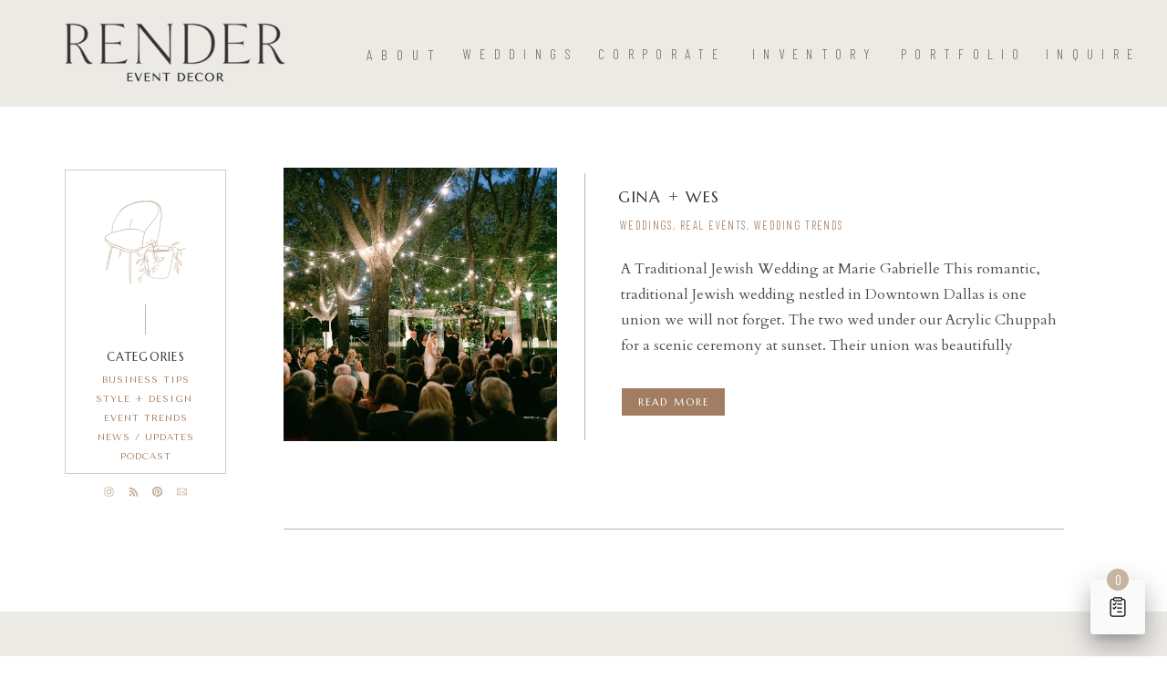

--- FILE ---
content_type: text/html; charset=UTF-8
request_url: https://renderevents.co/tag/jewish-wedding/
body_size: 24356
content:
<!DOCTYPE html>
<html lang="en-US" class="d">
<head>
<link rel="stylesheet" type="text/css" href="//lib.showit.co/engine/2.6.4/showit.css" />
<meta name='robots' content='index, follow, max-image-preview:large, max-snippet:-1, max-video-preview:-1' />
<!-- Speed of this site is optimised by WP Performance Score Booster plugin v2.2 - https://dipakgajjar.com/wp-performance-score-booster/ -->

	<!-- This site is optimized with the Yoast SEO plugin v26.0 - https://yoast.com/wordpress/plugins/seo/ -->
	<title>jewish wedding Archives | Render Events</title>
	<link rel="canonical" href="https://rendereventdecor.com/tag/jewish-wedding/" />
	<meta property="og:locale" content="en_US" />
	<meta property="og:type" content="article" />
	<meta property="og:title" content="jewish wedding Archives | Render Events" />
	<meta property="og:url" content="https://rendereventdecor.com/tag/jewish-wedding/" />
	<meta property="og:site_name" content="Render Events" />
	<meta property="og:image" content="https://rendereventdecor.com/wp-content/uploads/2018/08/DFW_EVENT_RENTALS_BEAUTIFUL_EVENT_RENTALS_LOUNGE_2.jpg" />
	<meta property="og:image:width" content="1024" />
	<meta property="og:image:height" content="1024" />
	<meta property="og:image:type" content="image/jpeg" />
	<meta name="twitter:card" content="summary_large_image" />
	<script type="application/ld+json" class="yoast-schema-graph">{"@context":"https://schema.org","@graph":[{"@type":"CollectionPage","@id":"https://rendereventdecor.com/tag/jewish-wedding/","url":"https://rendereventdecor.com/tag/jewish-wedding/","name":"jewish wedding Archives | Render Events","isPartOf":{"@id":"https://rendereventdecor.com/#website"},"primaryImageOfPage":{"@id":"https://rendereventdecor.com/tag/jewish-wedding/#primaryimage"},"image":{"@id":"https://rendereventdecor.com/tag/jewish-wedding/#primaryimage"},"thumbnailUrl":"https://rendereventdecor.com/wp-content/uploads/2022/12/ScarboroughWeddingbySaraBoydPhotography-781.jpg","breadcrumb":{"@id":"https://rendereventdecor.com/tag/jewish-wedding/#breadcrumb"},"inLanguage":"en-US"},{"@type":"ImageObject","inLanguage":"en-US","@id":"https://rendereventdecor.com/tag/jewish-wedding/#primaryimage","url":"https://rendereventdecor.com/wp-content/uploads/2022/12/ScarboroughWeddingbySaraBoydPhotography-781.jpg","contentUrl":"https://rendereventdecor.com/wp-content/uploads/2022/12/ScarboroughWeddingbySaraBoydPhotography-781.jpg","width":1343,"height":895},{"@type":"BreadcrumbList","@id":"https://rendereventdecor.com/tag/jewish-wedding/#breadcrumb","itemListElement":[{"@type":"ListItem","position":1,"name":"Home","item":"https://rendereventdecor.com/"},{"@type":"ListItem","position":2,"name":"jewish wedding"}]},{"@type":"WebSite","@id":"https://rendereventdecor.com/#website","url":"https://rendereventdecor.com/","name":"https://rendereventdecor.com/","description":"Render Events is an event design resource offering rentals and floral in Dallas, Texas.","publisher":{"@id":"https://rendereventdecor.com/#organization"},"potentialAction":[{"@type":"SearchAction","target":{"@type":"EntryPoint","urlTemplate":"https://rendereventdecor.com/?s={search_term_string}"},"query-input":{"@type":"PropertyValueSpecification","valueRequired":true,"valueName":"search_term_string"}}],"inLanguage":"en-US"},{"@type":"Organization","@id":"https://rendereventdecor.com/#organization","name":"Render Event Decor","url":"https://rendereventdecor.com/","logo":{"@type":"ImageObject","inLanguage":"en-US","@id":"https://rendereventdecor.com/#/schema/logo/image/","url":"https://rendereventdecor.com/wp-content/uploads/2025/09/Render-Event-Decor.png","contentUrl":"https://rendereventdecor.com/wp-content/uploads/2025/09/Render-Event-Decor.png","width":542,"height":176,"caption":"Render Event Decor"},"image":{"@id":"https://rendereventdecor.com/#/schema/logo/image/"},"sameAs":["https://www.facebook.com/rendereventstx/","https://www.instagram.com/therender.events/"]}]}</script>
	<!-- / Yoast SEO plugin. -->


<link rel='dns-prefetch' href='//rendereventdecor.com' />
<link rel="alternate" type="application/rss+xml" title="Render Events &raquo; Feed" href="https://rendereventdecor.com/feed/" />
<link rel="alternate" type="application/rss+xml" title="Render Events &raquo; Comments Feed" href="https://rendereventdecor.com/comments/feed/" />
<link rel="alternate" type="application/rss+xml" title="Render Events &raquo; jewish wedding Tag Feed" href="https://rendereventdecor.com/tag/jewish-wedding/feed/" />
		<!-- This site uses the Google Analytics by MonsterInsights plugin v9.8.0 - Using Analytics tracking - https://www.monsterinsights.com/ -->
		<!-- Note: MonsterInsights is not currently configured on this site. The site owner needs to authenticate with Google Analytics in the MonsterInsights settings panel. -->
					<!-- No tracking code set -->
				<!-- / Google Analytics by MonsterInsights -->
		<script type="text/javascript">
/* <![CDATA[ */
window._wpemojiSettings = {"baseUrl":"https:\/\/s.w.org\/images\/core\/emoji\/16.0.1\/72x72\/","ext":".png","svgUrl":"https:\/\/s.w.org\/images\/core\/emoji\/16.0.1\/svg\/","svgExt":".svg","source":{"concatemoji":"https:\/\/rendereventdecor.com\/wp-includes\/js\/wp-emoji-release.min.js"}};
/*! This file is auto-generated */
!function(s,n){var o,i,e;function c(e){try{var t={supportTests:e,timestamp:(new Date).valueOf()};sessionStorage.setItem(o,JSON.stringify(t))}catch(e){}}function p(e,t,n){e.clearRect(0,0,e.canvas.width,e.canvas.height),e.fillText(t,0,0);var t=new Uint32Array(e.getImageData(0,0,e.canvas.width,e.canvas.height).data),a=(e.clearRect(0,0,e.canvas.width,e.canvas.height),e.fillText(n,0,0),new Uint32Array(e.getImageData(0,0,e.canvas.width,e.canvas.height).data));return t.every(function(e,t){return e===a[t]})}function u(e,t){e.clearRect(0,0,e.canvas.width,e.canvas.height),e.fillText(t,0,0);for(var n=e.getImageData(16,16,1,1),a=0;a<n.data.length;a++)if(0!==n.data[a])return!1;return!0}function f(e,t,n,a){switch(t){case"flag":return n(e,"\ud83c\udff3\ufe0f\u200d\u26a7\ufe0f","\ud83c\udff3\ufe0f\u200b\u26a7\ufe0f")?!1:!n(e,"\ud83c\udde8\ud83c\uddf6","\ud83c\udde8\u200b\ud83c\uddf6")&&!n(e,"\ud83c\udff4\udb40\udc67\udb40\udc62\udb40\udc65\udb40\udc6e\udb40\udc67\udb40\udc7f","\ud83c\udff4\u200b\udb40\udc67\u200b\udb40\udc62\u200b\udb40\udc65\u200b\udb40\udc6e\u200b\udb40\udc67\u200b\udb40\udc7f");case"emoji":return!a(e,"\ud83e\udedf")}return!1}function g(e,t,n,a){var r="undefined"!=typeof WorkerGlobalScope&&self instanceof WorkerGlobalScope?new OffscreenCanvas(300,150):s.createElement("canvas"),o=r.getContext("2d",{willReadFrequently:!0}),i=(o.textBaseline="top",o.font="600 32px Arial",{});return e.forEach(function(e){i[e]=t(o,e,n,a)}),i}function t(e){var t=s.createElement("script");t.src=e,t.defer=!0,s.head.appendChild(t)}"undefined"!=typeof Promise&&(o="wpEmojiSettingsSupports",i=["flag","emoji"],n.supports={everything:!0,everythingExceptFlag:!0},e=new Promise(function(e){s.addEventListener("DOMContentLoaded",e,{once:!0})}),new Promise(function(t){var n=function(){try{var e=JSON.parse(sessionStorage.getItem(o));if("object"==typeof e&&"number"==typeof e.timestamp&&(new Date).valueOf()<e.timestamp+604800&&"object"==typeof e.supportTests)return e.supportTests}catch(e){}return null}();if(!n){if("undefined"!=typeof Worker&&"undefined"!=typeof OffscreenCanvas&&"undefined"!=typeof URL&&URL.createObjectURL&&"undefined"!=typeof Blob)try{var e="postMessage("+g.toString()+"("+[JSON.stringify(i),f.toString(),p.toString(),u.toString()].join(",")+"));",a=new Blob([e],{type:"text/javascript"}),r=new Worker(URL.createObjectURL(a),{name:"wpTestEmojiSupports"});return void(r.onmessage=function(e){c(n=e.data),r.terminate(),t(n)})}catch(e){}c(n=g(i,f,p,u))}t(n)}).then(function(e){for(var t in e)n.supports[t]=e[t],n.supports.everything=n.supports.everything&&n.supports[t],"flag"!==t&&(n.supports.everythingExceptFlag=n.supports.everythingExceptFlag&&n.supports[t]);n.supports.everythingExceptFlag=n.supports.everythingExceptFlag&&!n.supports.flag,n.DOMReady=!1,n.readyCallback=function(){n.DOMReady=!0}}).then(function(){return e}).then(function(){var e;n.supports.everything||(n.readyCallback(),(e=n.source||{}).concatemoji?t(e.concatemoji):e.wpemoji&&e.twemoji&&(t(e.twemoji),t(e.wpemoji)))}))}((window,document),window._wpemojiSettings);
/* ]]> */
</script>
<style id='wp-emoji-styles-inline-css' type='text/css'>

	img.wp-smiley, img.emoji {
		display: inline !important;
		border: none !important;
		box-shadow: none !important;
		height: 1em !important;
		width: 1em !important;
		margin: 0 0.07em !important;
		vertical-align: -0.1em !important;
		background: none !important;
		padding: 0 !important;
	}
</style>
<link rel='stylesheet' id='wp-block-library-css' href='https://rendereventdecor.com/wp-includes/css/dist/block-library/style.min.css' type='text/css' media='all' />
<style id='classic-theme-styles-inline-css' type='text/css'>
/*! This file is auto-generated */
.wp-block-button__link{color:#fff;background-color:#32373c;border-radius:9999px;box-shadow:none;text-decoration:none;padding:calc(.667em + 2px) calc(1.333em + 2px);font-size:1.125em}.wp-block-file__button{background:#32373c;color:#fff;text-decoration:none}
</style>
<style id='safe-svg-svg-icon-style-inline-css' type='text/css'>
.safe-svg-cover{text-align:center}.safe-svg-cover .safe-svg-inside{display:inline-block;max-width:100%}.safe-svg-cover svg{fill:currentColor;height:100%;max-height:100%;max-width:100%;width:100%}

</style>
<style id='global-styles-inline-css' type='text/css'>
:root{--wp--preset--aspect-ratio--square: 1;--wp--preset--aspect-ratio--4-3: 4/3;--wp--preset--aspect-ratio--3-4: 3/4;--wp--preset--aspect-ratio--3-2: 3/2;--wp--preset--aspect-ratio--2-3: 2/3;--wp--preset--aspect-ratio--16-9: 16/9;--wp--preset--aspect-ratio--9-16: 9/16;--wp--preset--color--black: #000000;--wp--preset--color--cyan-bluish-gray: #abb8c3;--wp--preset--color--white: #ffffff;--wp--preset--color--pale-pink: #f78da7;--wp--preset--color--vivid-red: #cf2e2e;--wp--preset--color--luminous-vivid-orange: #ff6900;--wp--preset--color--luminous-vivid-amber: #fcb900;--wp--preset--color--light-green-cyan: #7bdcb5;--wp--preset--color--vivid-green-cyan: #00d084;--wp--preset--color--pale-cyan-blue: #8ed1fc;--wp--preset--color--vivid-cyan-blue: #0693e3;--wp--preset--color--vivid-purple: #9b51e0;--wp--preset--gradient--vivid-cyan-blue-to-vivid-purple: linear-gradient(135deg,rgba(6,147,227,1) 0%,rgb(155,81,224) 100%);--wp--preset--gradient--light-green-cyan-to-vivid-green-cyan: linear-gradient(135deg,rgb(122,220,180) 0%,rgb(0,208,130) 100%);--wp--preset--gradient--luminous-vivid-amber-to-luminous-vivid-orange: linear-gradient(135deg,rgba(252,185,0,1) 0%,rgba(255,105,0,1) 100%);--wp--preset--gradient--luminous-vivid-orange-to-vivid-red: linear-gradient(135deg,rgba(255,105,0,1) 0%,rgb(207,46,46) 100%);--wp--preset--gradient--very-light-gray-to-cyan-bluish-gray: linear-gradient(135deg,rgb(238,238,238) 0%,rgb(169,184,195) 100%);--wp--preset--gradient--cool-to-warm-spectrum: linear-gradient(135deg,rgb(74,234,220) 0%,rgb(151,120,209) 20%,rgb(207,42,186) 40%,rgb(238,44,130) 60%,rgb(251,105,98) 80%,rgb(254,248,76) 100%);--wp--preset--gradient--blush-light-purple: linear-gradient(135deg,rgb(255,206,236) 0%,rgb(152,150,240) 100%);--wp--preset--gradient--blush-bordeaux: linear-gradient(135deg,rgb(254,205,165) 0%,rgb(254,45,45) 50%,rgb(107,0,62) 100%);--wp--preset--gradient--luminous-dusk: linear-gradient(135deg,rgb(255,203,112) 0%,rgb(199,81,192) 50%,rgb(65,88,208) 100%);--wp--preset--gradient--pale-ocean: linear-gradient(135deg,rgb(255,245,203) 0%,rgb(182,227,212) 50%,rgb(51,167,181) 100%);--wp--preset--gradient--electric-grass: linear-gradient(135deg,rgb(202,248,128) 0%,rgb(113,206,126) 100%);--wp--preset--gradient--midnight: linear-gradient(135deg,rgb(2,3,129) 0%,rgb(40,116,252) 100%);--wp--preset--font-size--small: 13px;--wp--preset--font-size--medium: 20px;--wp--preset--font-size--large: 36px;--wp--preset--font-size--x-large: 42px;--wp--preset--spacing--20: 0.44rem;--wp--preset--spacing--30: 0.67rem;--wp--preset--spacing--40: 1rem;--wp--preset--spacing--50: 1.5rem;--wp--preset--spacing--60: 2.25rem;--wp--preset--spacing--70: 3.38rem;--wp--preset--spacing--80: 5.06rem;--wp--preset--shadow--natural: 6px 6px 9px rgba(0, 0, 0, 0.2);--wp--preset--shadow--deep: 12px 12px 50px rgba(0, 0, 0, 0.4);--wp--preset--shadow--sharp: 6px 6px 0px rgba(0, 0, 0, 0.2);--wp--preset--shadow--outlined: 6px 6px 0px -3px rgba(255, 255, 255, 1), 6px 6px rgba(0, 0, 0, 1);--wp--preset--shadow--crisp: 6px 6px 0px rgba(0, 0, 0, 1);}:where(.is-layout-flex){gap: 0.5em;}:where(.is-layout-grid){gap: 0.5em;}body .is-layout-flex{display: flex;}.is-layout-flex{flex-wrap: wrap;align-items: center;}.is-layout-flex > :is(*, div){margin: 0;}body .is-layout-grid{display: grid;}.is-layout-grid > :is(*, div){margin: 0;}:where(.wp-block-columns.is-layout-flex){gap: 2em;}:where(.wp-block-columns.is-layout-grid){gap: 2em;}:where(.wp-block-post-template.is-layout-flex){gap: 1.25em;}:where(.wp-block-post-template.is-layout-grid){gap: 1.25em;}.has-black-color{color: var(--wp--preset--color--black) !important;}.has-cyan-bluish-gray-color{color: var(--wp--preset--color--cyan-bluish-gray) !important;}.has-white-color{color: var(--wp--preset--color--white) !important;}.has-pale-pink-color{color: var(--wp--preset--color--pale-pink) !important;}.has-vivid-red-color{color: var(--wp--preset--color--vivid-red) !important;}.has-luminous-vivid-orange-color{color: var(--wp--preset--color--luminous-vivid-orange) !important;}.has-luminous-vivid-amber-color{color: var(--wp--preset--color--luminous-vivid-amber) !important;}.has-light-green-cyan-color{color: var(--wp--preset--color--light-green-cyan) !important;}.has-vivid-green-cyan-color{color: var(--wp--preset--color--vivid-green-cyan) !important;}.has-pale-cyan-blue-color{color: var(--wp--preset--color--pale-cyan-blue) !important;}.has-vivid-cyan-blue-color{color: var(--wp--preset--color--vivid-cyan-blue) !important;}.has-vivid-purple-color{color: var(--wp--preset--color--vivid-purple) !important;}.has-black-background-color{background-color: var(--wp--preset--color--black) !important;}.has-cyan-bluish-gray-background-color{background-color: var(--wp--preset--color--cyan-bluish-gray) !important;}.has-white-background-color{background-color: var(--wp--preset--color--white) !important;}.has-pale-pink-background-color{background-color: var(--wp--preset--color--pale-pink) !important;}.has-vivid-red-background-color{background-color: var(--wp--preset--color--vivid-red) !important;}.has-luminous-vivid-orange-background-color{background-color: var(--wp--preset--color--luminous-vivid-orange) !important;}.has-luminous-vivid-amber-background-color{background-color: var(--wp--preset--color--luminous-vivid-amber) !important;}.has-light-green-cyan-background-color{background-color: var(--wp--preset--color--light-green-cyan) !important;}.has-vivid-green-cyan-background-color{background-color: var(--wp--preset--color--vivid-green-cyan) !important;}.has-pale-cyan-blue-background-color{background-color: var(--wp--preset--color--pale-cyan-blue) !important;}.has-vivid-cyan-blue-background-color{background-color: var(--wp--preset--color--vivid-cyan-blue) !important;}.has-vivid-purple-background-color{background-color: var(--wp--preset--color--vivid-purple) !important;}.has-black-border-color{border-color: var(--wp--preset--color--black) !important;}.has-cyan-bluish-gray-border-color{border-color: var(--wp--preset--color--cyan-bluish-gray) !important;}.has-white-border-color{border-color: var(--wp--preset--color--white) !important;}.has-pale-pink-border-color{border-color: var(--wp--preset--color--pale-pink) !important;}.has-vivid-red-border-color{border-color: var(--wp--preset--color--vivid-red) !important;}.has-luminous-vivid-orange-border-color{border-color: var(--wp--preset--color--luminous-vivid-orange) !important;}.has-luminous-vivid-amber-border-color{border-color: var(--wp--preset--color--luminous-vivid-amber) !important;}.has-light-green-cyan-border-color{border-color: var(--wp--preset--color--light-green-cyan) !important;}.has-vivid-green-cyan-border-color{border-color: var(--wp--preset--color--vivid-green-cyan) !important;}.has-pale-cyan-blue-border-color{border-color: var(--wp--preset--color--pale-cyan-blue) !important;}.has-vivid-cyan-blue-border-color{border-color: var(--wp--preset--color--vivid-cyan-blue) !important;}.has-vivid-purple-border-color{border-color: var(--wp--preset--color--vivid-purple) !important;}.has-vivid-cyan-blue-to-vivid-purple-gradient-background{background: var(--wp--preset--gradient--vivid-cyan-blue-to-vivid-purple) !important;}.has-light-green-cyan-to-vivid-green-cyan-gradient-background{background: var(--wp--preset--gradient--light-green-cyan-to-vivid-green-cyan) !important;}.has-luminous-vivid-amber-to-luminous-vivid-orange-gradient-background{background: var(--wp--preset--gradient--luminous-vivid-amber-to-luminous-vivid-orange) !important;}.has-luminous-vivid-orange-to-vivid-red-gradient-background{background: var(--wp--preset--gradient--luminous-vivid-orange-to-vivid-red) !important;}.has-very-light-gray-to-cyan-bluish-gray-gradient-background{background: var(--wp--preset--gradient--very-light-gray-to-cyan-bluish-gray) !important;}.has-cool-to-warm-spectrum-gradient-background{background: var(--wp--preset--gradient--cool-to-warm-spectrum) !important;}.has-blush-light-purple-gradient-background{background: var(--wp--preset--gradient--blush-light-purple) !important;}.has-blush-bordeaux-gradient-background{background: var(--wp--preset--gradient--blush-bordeaux) !important;}.has-luminous-dusk-gradient-background{background: var(--wp--preset--gradient--luminous-dusk) !important;}.has-pale-ocean-gradient-background{background: var(--wp--preset--gradient--pale-ocean) !important;}.has-electric-grass-gradient-background{background: var(--wp--preset--gradient--electric-grass) !important;}.has-midnight-gradient-background{background: var(--wp--preset--gradient--midnight) !important;}.has-small-font-size{font-size: var(--wp--preset--font-size--small) !important;}.has-medium-font-size{font-size: var(--wp--preset--font-size--medium) !important;}.has-large-font-size{font-size: var(--wp--preset--font-size--large) !important;}.has-x-large-font-size{font-size: var(--wp--preset--font-size--x-large) !important;}
:where(.wp-block-post-template.is-layout-flex){gap: 1.25em;}:where(.wp-block-post-template.is-layout-grid){gap: 1.25em;}
:where(.wp-block-columns.is-layout-flex){gap: 2em;}:where(.wp-block-columns.is-layout-grid){gap: 2em;}
:root :where(.wp-block-pullquote){font-size: 1.5em;line-height: 1.6;}
</style>
<link rel='stylesheet' id='contact-form-7-css' href='https://rendereventdecor.com/wp-content/plugins/contact-form-7/includes/css/styles.css' type='text/css' media='all' />
<link rel='stylesheet' id='jpibfi-style-css' href='https://rendereventdecor.com/wp-content/plugins/jquery-pin-it-button-for-images/css/client.css' type='text/css' media='all' />
<link rel='stylesheet' id='gspro-gallery-css' href='https://rendereventdecor.com/wp-content/plugins/wp-gspro-gallery/public/css/gspro-gallery-public.css' type='text/css' media='all' />
<link rel='stylesheet' id='wpcf7-redirect-script-frontend-css' href='https://rendereventdecor.com/wp-content/plugins/wpcf7-redirect/build/assets/frontend-script.css' type='text/css' media='all' />
<link rel='stylesheet' id='wpdreams-asl-basic-css' href='https://rendereventdecor.com/wp-content/plugins/ajax-search-lite/css/style.basic.css' type='text/css' media='all' />
<style id='wpdreams-asl-basic-inline-css' type='text/css'>

					div[id*='ajaxsearchlitesettings'].searchsettings .asl_option_inner label {
						font-size: 0px !important;
						color: rgba(0, 0, 0, 0);
					}
					div[id*='ajaxsearchlitesettings'].searchsettings .asl_option_inner label:after {
						font-size: 11px !important;
						position: absolute;
						top: 0;
						left: 0;
						z-index: 1;
					}
					.asl_w_container {
						width: 90%;
						margin: 0px 0px 0px 0px;
						min-width: 200px;
					}
					div[id*='ajaxsearchlite'].asl_m {
						width: 100%;
					}
					div[id*='ajaxsearchliteres'].wpdreams_asl_results div.resdrg span.highlighted {
						font-weight: bold;
						color: rgba(217, 49, 43, 1);
						background-color: rgba(238, 238, 238, 1);
					}
					div[id*='ajaxsearchliteres'].wpdreams_asl_results .results img.asl_image {
						width: 70px;
						height: 70px;
						object-fit: cover;
					}
					div[id*='ajaxsearchlite'].asl_r .results {
						max-height: auto;
					}
					div[id*='ajaxsearchlite'].asl_r {
						position: absolute;
					}
				
						div.asl_r.asl_w.vertical .results .item::after {
							display: block;
							position: absolute;
							bottom: 0;
							content: '';
							height: 1px;
							width: 100%;
							background: #D8D8D8;
						}
						div.asl_r.asl_w.vertical .results .item.asl_last_item::after {
							display: none;
						}
					
</style>
<link rel='stylesheet' id='wpdreams-asl-instance-css' href='https://rendereventdecor.com/wp-content/plugins/ajax-search-lite/css/style-underline.css' type='text/css' media='all' />
<link rel='stylesheet' id='pub-style-css' href='https://rendereventdecor.com/wp-content/themes/showit/pubs/oe4wpvd1n9iqycmqpiji_a/20251230041308Sbz96a8/assets/pub.css' type='text/css' media='all' />
<link rel='stylesheet' id='cf7cf-style-css' href='https://rendereventdecor.com/wp-content/plugins/cf7-conditional-fields/style.css' type='text/css' media='all' />
<script type="text/javascript" src="https://rendereventdecor.com/wp-includes/js/jquery/jquery.min.js" id="jquery-core-js"></script>
<script type="text/javascript" id="jquery-core-js-after">
/* <![CDATA[ */
$ = jQuery;
/* ]]> */
</script>
<script type="text/javascript" defer='defer' src="https://rendereventdecor.com/wp-includes/js/jquery/jquery-migrate.min.js" id="jquery-migrate-js"></script>
<script type="text/javascript" defer='defer' src="https://rendereventdecor.com/wp-content/plugins/wp-gspro-gallery/public/js/gspro-gallery-public.js" id="gspro-gallery-gal-js"></script>
<script type="text/javascript" id="favorites-js-extra">
/* <![CDATA[ */
var favorites_data = {"ajaxurl":"https:\/\/rendereventdecor.com\/wp-admin\/admin-ajax.php","nonce":"0c4df87a37","favorite":"<i class=\"fa fa-heart\"><\/i>ADD TO WISHLIST","favorited":"REMOVE FROM WISHLIST","includecount":"","indicate_loading":"","loading_text":"Loading","loading_image":"","loading_image_active":"","loading_image_preload":"","cache_enabled":"1","button_options":{"button_type":"custom","custom_colors":false,"box_shadow":false,"include_count":false,"default":{"background_default":false,"border_default":false,"text_default":false,"icon_default":false,"count_default":false},"active":{"background_active":false,"border_active":false,"text_active":false,"icon_active":false,"count_active":false}},"authentication_modal_content":"<p>Please login to add favorites.<\/p><p><a href=\"#\" data-favorites-modal-close>Dismiss this notice<\/a><\/p>","authentication_redirect":"","dev_mode":"","logged_in":"","user_id":"0","authentication_redirect_url":"https:\/\/rendereventdecor.com\/wp-login.php"};
/* ]]> */
</script>
<script type="text/javascript" defer='defer' src="https://rendereventdecor.com/wp-content/plugins/favorites/assets/js/favorites.min.js" id="favorites-js"></script>
<script type="text/javascript" defer='defer' src="https://rendereventdecor.com/wp-content/themes/showit/pubs/oe4wpvd1n9iqycmqpiji_a/20251230041308Sbz96a8/assets/pub.js" id="pub-script-js"></script>
<link rel="https://api.w.org/" href="https://rendereventdecor.com/wp-json/" /><link rel="alternate" title="JSON" type="application/json" href="https://rendereventdecor.com/wp-json/wp/v2/tags/150" /><link rel="EditURI" type="application/rsd+xml" title="RSD" href="https://rendereventdecor.com/xmlrpc.php?rsd" />

		<!-- GA Google Analytics @ https://m0n.co/ga -->
		<script>
			(function(i,s,o,g,r,a,m){i['GoogleAnalyticsObject']=r;i[r]=i[r]||function(){
			(i[r].q=i[r].q||[]).push(arguments)},i[r].l=1*new Date();a=s.createElement(o),
			m=s.getElementsByTagName(o)[0];a.async=1;a.src=g;m.parentNode.insertBefore(a,m)
			})(window,document,'script','https://www.google-analytics.com/analytics.js','ga');
			ga('create', 'UA-74670600-1', 'auto');
			ga('send', 'pageview');
		</script>

	<style type="text/css">
	a.pinit-button.custom span {
		}

	.pinit-hover {
		opacity: 1 !important;
		filter: alpha(opacity=100) !important;
	}
	a.pinit-button {
	border-bottom: 0 !important;
	box-shadow: none !important;
	margin-bottom: 0 !important;
}
a.pinit-button::after {
    display: none;
}</style>
		<meta name="gspro-icon-url" content="/wp-content/plugins/gspro-gallery/public/img/icons.svg"><gspro-wishlist-config data-url="https://data.goodshuffle.com/vendor/40ZDLMxc14L2N2u8FGdLPL1adq8yQF" disable-body-scroll-lock="true"  wishlist-alias="Wishlist" disable-time-selection="true"  show-quantity-on-card="true"  show-quantity-on-detail="true"  require-phone-number="true" ></gspro-wishlist-config><script type="module" src="https://unpkg.com/@goodshuffle/gspro-wc@0.5.5/dist/gspro-wc/gspro-wc.esm.js"></script><script nomodule="" src="https://unpkg.com/@goodshuffle/gspro-wc@0.5.5/dist/gspro-wc/gspro-wc.js"></script>				<link rel="preconnect" href="https://fonts.gstatic.com" crossorigin />
				<link rel="preload" as="style" href="//fonts.googleapis.com/css?family=Open+Sans&display=swap" />
								<link rel="stylesheet" href="//fonts.googleapis.com/css?family=Open+Sans&display=swap" media="all" />
				<link rel="icon" href="https://rendereventdecor.com/wp-content/uploads/2021/03/cropped-black_joseychair-32x32.png" sizes="32x32" />
<link rel="icon" href="https://rendereventdecor.com/wp-content/uploads/2021/03/cropped-black_joseychair-192x192.png" sizes="192x192" />
<link rel="apple-touch-icon" href="https://rendereventdecor.com/wp-content/uploads/2021/03/cropped-black_joseychair-180x180.png" />
<meta name="msapplication-TileImage" content="https://rendereventdecor.com/wp-content/uploads/2021/03/cropped-black_joseychair-270x270.png" />
		<style type="text/css" id="wp-custom-css">
			/** CSS Custom Properties **/

:root {
	--gspro-font-family-primary: 'Barlow Condensed';
  --gspro-font-family-secondary: 'Barlow Condensed';
  --gspro-font-color--primary: rgb(20,20,20);
  --gspro-font-color--secondary: rgb(35,35,35);
  --gspro-brand-color: #C7B49F;
  --gspro-brand-color--hover: #CCB8A3;
}

/** Item Card Customization Examples **/

gspro-item-card .gspro-c-item-card__add button {
  opacity: 0.8;
}

gspro-item-card .gspro-c-item-card__add button:hover {
  opacity: 1.0;
}

gspro-item-card .gspro-c-item-card__add button gspro-icon {
  background-image: url("https://rendereventdecor.com/wp-content/uploads/2019/12/noun_Plus_2048206.svg");
  background-size: cover;
  background-repeat: no-repeat;
}

gspro-item-card .gspro-c-item-card__add button gspro-icon svg {
  display: none;
}

gspro-wishlist.gspro-c-wishlist .gspro-c-wishlist__trigger gspro-icon {
  background-image: url("https://rendereventdecor.com/wp-content/uploads/2019/12/icon-checklist.svg");
  background-size: cover;
  background-repeat: no-repeat;
}

gspro-wishlist.gspro-c-wishlist .gspro-c-wishlist__trigger gspro-icon svg {
  display: none;
}

gspro-item-list .gspro-c-item-card h3.gspro-c-item-card__title {
  text-align: left;
	margin-bottom: 0;
}

.gspro-c-item-card .gspro-c-item-card__preview img {
	height: 100%;
}

.gspro-c-item-card .gspro-c-item-card__quantity {
	display: block;
}		</style>
		
<meta charset="UTF-8" />
<meta name="viewport" content="width=device-width, initial-scale=1" />
<link rel="icon" type="image/png" href="//static.showit.co/200/jvqP_rykSgydMdCsniHgvw/84353/favicon.png" />
<link rel="preconnect" href="https://static.showit.co" />

<link rel="preconnect" href="https://fonts.googleapis.com">
<link rel="preconnect" href="https://fonts.gstatic.com" crossorigin>
<link href="https://fonts.googleapis.com/css?family=Barlow+Condensed:300|Tenor+Sans:regular|Marcellus:regular|Cardo:regular|Barlow+Condensed:regular|Cardo:italic" rel="stylesheet" type="text/css"/>
<style>
@font-face{font-family:Tenor Sans Light;src:url('//static.showit.co/file/mpX1r_aVTomPXGSl-qFllA/shared/urwimperialtot-reg-webfont.woff');}
</style>
<script id="init_data" type="application/json">
{"mobile":{"w":320},"desktop":{"w":1200,"defaultTrIn":{"type":"fade"},"defaultTrOut":{"type":"fade"},"bgFillType":"color","bgColor":"#000000:0"},"sid":"oe4wpvd1n9iqycmqpiji_a","break":768,"assetURL":"//static.showit.co","contactFormId":"84353/197014","cfAction":"aHR0cHM6Ly9jbGllbnRzZXJ2aWNlLnNob3dpdC5jby9jb250YWN0Zm9ybQ==","sgAction":"aHR0cHM6Ly9jbGllbnRzZXJ2aWNlLnNob3dpdC5jby9zb2NpYWxncmlk","blockData":[{"slug":"menu","visible":"d","states":[{"d":{"bgFillType":"color","bgColor":"#000000:0","bgMediaType":"none"},"m":{"bgFillType":"color","bgColor":"#000000:0","bgMediaType":"none"},"slug":"view-1"},{"d":{"bgFillType":"color","bgColor":"#000000:0","bgMediaType":"none"},"m":{"bgFillType":"color","bgColor":"#000000:0","bgMediaType":"none"},"slug":"view-2"}],"d":{"h":117,"w":1200,"locking":{"side":"st"},"bgFillType":"color","bgColor":"colors-3","bgMediaType":"none"},"m":{"h":161,"w":320,"locking":{"side":"st"},"bgFillType":"color","bgColor":"colors-3:80","bgMediaType":"none"},"stateTrans":[{},{}]},{"slug":"mobile-header","visible":"m","states":[],"d":{"h":268,"w":1200,"locking":{"scrollOffset":1},"bgFillType":"color","bgColor":"colors-7","bgMediaType":"none"},"m":{"h":60,"w":320,"locking":{"side":"st","scrollOffset":1},"bgFillType":"color","bgColor":"colors-3","bgMediaType":"none"}},{"slug":"sidebar","visible":"d","states":[],"d":{"h":1,"w":1200,"locking":{"offset":10,"side":"st"},"bgFillType":"color","bgColor":"colors-7:0","bgMediaType":"none"},"m":{"h":200,"w":320,"trOut":{"type":"none"},"stateTrOut":{"type":"none"},"bgFillType":"color","bgColor":"#FFFFFF","bgMediaType":"none"},"ps":[{"trigger":"onscreen","type":"show","block":"sidebar"}]},{"slug":"welcome","visible":"m","states":[],"d":{"h":400,"w":1200,"bgFillType":"color","bgColor":"colors-7","bgMediaType":"none"},"m":{"h":111,"w":320,"bgFillType":"color","bgColor":"colors-7","bgMediaType":"none"}},{"slug":"post-layout-1","visible":"a","states":[],"d":{"h":441,"w":1200,"locking":{"offset":100},"nature":"dH","bgFillType":"color","bgColor":"#FFFFFF","bgMediaType":"none"},"m":{"h":631,"w":320,"bgFillType":"color","bgColor":"#FFFFFF","bgMediaType":"none"},"ps":[{"trigger":"onscreen","type":"show","block":"sidebar"}]},{"slug":"end-post-loop","visible":"a","states":[],"d":{"h":1,"w":1200,"bgFillType":"color","bgColor":"#FFFFFF","bgMediaType":"none"},"m":{"h":1,"w":320,"bgFillType":"color","bgColor":"#FFFFFF","bgMediaType":"none"}},{"slug":"pagination","visible":"a","states":[],"d":{"h":111,"w":1200,"nature":"dH","bgFillType":"color","bgColor":"#FFFFFF","bgMediaType":"none"},"m":{"h":81,"w":320,"nature":"dH","bgFillType":"color","bgColor":"#FFFFFF","bgMediaType":"none"}},{"slug":"subscribe","visible":"a","states":[],"d":{"h":334,"w":1200,"bgFillType":"color","bgColor":"colors-3","bgMediaType":"none"},"m":{"h":471,"w":320,"bgFillType":"color","bgColor":"colors-3","bgMediaType":"none"}},{"slug":"mobile-sidebar","visible":"m","states":[],"d":{"h":341,"w":1200,"locking":{"offset":100,"side":"st"},"nature":"dH","bgFillType":"color","bgColor":"colors-7:0","bgMediaType":"none"},"m":{"h":531,"w":320,"bgFillType":"color","bgColor":"#f6f4f0","bgMediaType":"none"}},{"slug":"mobile-nav","visible":"m","states":[],"d":{"h":200,"w":1200,"bgFillType":"color","bgColor":"colors-7","bgMediaType":"none"},"m":{"h":623,"w":320,"locking":{"side":"t"},"bgFillType":"color","bgColor":"colors-3","bgMediaType":"none"}},{"slug":"footer","visible":"a","states":[],"d":{"h":452,"w":1200,"bgFillType":"color","bgColor":"colors-3","bgMediaType":"none"},"m":{"h":770,"w":320,"bgFillType":"color","bgColor":"colors-3","bgMediaType":"none"}}],"elementData":[{"type":"text","visible":"a","id":"menu_view-1_0","blockId":"menu","m":{"x":108,"y":68,"w":105,"h":25,"a":0},"d":{"x":322,"y":50,"w":77,"h":18,"a":0,"lockH":"r"}},{"type":"text","visible":"a","id":"menu_view-1_1","blockId":"menu","m":{"x":108,"y":68,"w":105,"h":25,"a":0},"d":{"x":428,"y":50,"w":119,"h":18,"a":0,"lockH":"r"}},{"type":"text","visible":"a","id":"menu_view-1_2","blockId":"menu","m":{"x":108,"y":68,"w":105,"h":25,"a":0},"d":{"x":908,"y":50,"w":130,"h":18,"a":0,"lockH":"r"}},{"type":"text","visible":"a","id":"menu_view-1_3","blockId":"menu","m":{"x":108,"y":68,"w":105,"h":25,"a":0},"d":{"x":1067,"y":50,"w":98,"h":18,"a":0,"lockH":"r"}},{"type":"text","visible":"a","id":"menu_view-1_4","blockId":"menu","m":{"x":108,"y":68,"w":105,"h":25,"a":0},"d":{"x":576,"y":50,"w":139,"h":18,"a":0,"lockH":"r"}},{"type":"text","visible":"a","id":"menu_view-1_5","blockId":"menu","m":{"x":108,"y":68,"w":105,"h":25,"a":0},"d":{"x":745,"y":50,"w":134,"h":18,"a":0,"lockH":"r"}},{"type":"graphic","visible":"a","id":"menu_view-1_6","blockId":"menu","m":{"x":48,"y":51,"w":224,"h":60,"a":0},"d":{"x":0,"y":18,"w":304,"h":82,"a":0},"c":{"key":"SbKmuRU__zNiPt5yl_Dp1Q/84353/render_event_decor_updated-02.png","aspect_ratio":3.70752}},{"type":"text","visible":"a","id":"menu_view-2_0","blockId":"menu","m":{"x":108,"y":68,"w":105,"h":25,"a":0},"d":{"x":322,"y":50,"w":77,"h":18,"a":0,"lockH":"r"}},{"type":"simple","visible":"a","id":"menu_view-2_1","blockId":"menu","m":{"x":48,"y":24,"w":224,"h":112.69999999999999,"a":0},"d":{"x":718,"y":70,"w":184,"h":361,"a":0,"lockH":"r"}},{"type":"text","visible":"a","id":"menu_view-2_2","blockId":"menu","m":{"x":108,"y":68,"w":105,"h":25,"a":0},"d":{"x":428,"y":50,"w":119,"h":18,"a":0,"lockH":"r"}},{"type":"text","visible":"a","id":"menu_view-2_3","blockId":"menu","m":{"x":108,"y":68,"w":105,"h":25,"a":0},"d":{"x":910,"y":50,"w":130,"h":18,"a":0,"lockH":"r"}},{"type":"text","visible":"a","id":"menu_view-2_4","blockId":"menu","m":{"x":108,"y":68,"w":105,"h":25,"a":0},"d":{"x":1067,"y":50,"w":98,"h":18,"a":0,"lockH":"r"}},{"type":"text","visible":"a","id":"menu_view-2_5","blockId":"menu","m":{"x":108,"y":68,"w":105,"h":25,"a":0},"d":{"x":578,"y":50,"w":139,"h":18,"a":0,"lockH":"r"}},{"type":"graphic","visible":"a","id":"menu_view-2_6","blockId":"menu","m":{"x":48,"y":51,"w":224,"h":60,"a":0},"d":{"x":0,"y":29,"w":291,"h":59,"a":0,"lockH":"l"},"c":{"key":"5Gn3_V6mTEaKx1yxSVCnFA/shared/render_logo.png","aspect_ratio":3.7037}},{"type":"text","visible":"a","id":"menu_view-2_7","blockId":"menu","m":{"x":108,"y":68,"w":105,"h":25,"a":0},"d":{"x":735,"y":396,"w":150,"h":18,"a":0,"lockH":"r"}},{"type":"text","visible":"a","id":"menu_view-2_8","blockId":"menu","m":{"x":108,"y":68,"w":105,"h":25,"a":0},"d":{"x":743,"y":50,"w":134,"h":18,"a":0,"lockH":"r"}},{"type":"text","visible":"a","id":"menu_view-2_9","blockId":"menu","m":{"x":108,"y":68,"w":105,"h":25,"a":0},"d":{"x":748,"y":226,"w":125,"h":18,"a":0,"lockH":"r"}},{"type":"text","visible":"a","id":"menu_view-2_10","blockId":"menu","m":{"x":108,"y":68,"w":105,"h":25,"a":0},"d":{"x":748,"y":263,"w":125,"h":38,"a":0,"lockH":"r"}},{"type":"text","visible":"a","id":"menu_view-2_11","blockId":"menu","m":{"x":108,"y":68,"w":105,"h":25,"a":0},"d":{"x":748,"y":161,"w":125,"h":45,"a":0,"lockH":"r"}},{"type":"text","visible":"a","id":"menu_view-2_12","blockId":"menu","m":{"x":108,"y":68,"w":105,"h":25,"a":0},"d":{"x":748,"y":86,"w":125,"h":18,"a":0,"lockH":"r"}},{"type":"text","visible":"a","id":"menu_view-2_13","blockId":"menu","m":{"x":108,"y":68,"w":105,"h":25,"a":0},"d":{"x":748,"y":124,"w":125,"h":18,"a":0,"lockH":"r"}},{"type":"text","visible":"a","id":"menu_view-2_14","blockId":"menu","m":{"x":108,"y":68,"w":105,"h":25,"a":0},"d":{"x":734,"y":358,"w":153,"h":18,"a":0,"lockH":"r"}},{"type":"text","visible":"a","id":"menu_view-2_15","blockId":"menu","m":{"x":108,"y":68,"w":105,"h":25,"a":0},"d":{"x":740,"y":321,"w":140,"h":18,"a":0,"lockH":"r"}},{"type":"graphic","visible":"m","id":"mobile-header_0","blockId":"mobile-header","m":{"x":2,"y":11,"w":152,"h":41,"a":0},"d":{"x":254,"y":91,"w":693,"h":187,"a":0},"c":{"key":"5Gn3_V6mTEaKx1yxSVCnFA/shared/render_logo.png","aspect_ratio":3.7037}},{"type":"icon","visible":"m","id":"mobile-header_1","blockId":"mobile-header","m":{"x":279,"y":19,"w":23,"h":23,"a":0},"d":{"x":1161,"y":37,"w":35,"h":35,"a":0},"pc":[{"type":"show","block":"mobile-nav"}]},{"type":"simple","visible":"a","id":"sidebar_0","blockId":"sidebar","m":{"x":48,"y":75,"w":224,"h":350,"a":0},"d":{"x":31,"y":69,"w":177,"h":334,"a":0}},{"type":"text","visible":"a","id":"sidebar_1","blockId":"sidebar","m":{"x":109,"y":37,"w":102,"h":17,"a":0},"d":{"x":42,"y":266,"w":156,"h":20,"a":0}},{"type":"text","visible":"a","id":"sidebar_2","blockId":"sidebar","m":{"x":103,"y":290,"w":113.39999999999999,"h":21,"a":0},"d":{"x":46,"y":290,"w":148,"h":124,"a":0}},{"type":"simple","visible":"a","id":"sidebar_3","blockId":"sidebar","m":{"x":141.5,"y":66,"w":37,"h":3,"a":0},"d":{"x":103,"y":233,"w":33,"h":1,"a":90}},{"type":"graphic","visible":"a","id":"sidebar_4","blockId":"sidebar","m":{"x":48,"y":9,"w":224,"h":182,"a":0},"d":{"x":62,"y":103,"w":114,"h":91,"a":0},"c":{"key":"T0iEh6gmTkua0fjn9Ut7FA/shared/release_cameventdesigns_illustration_rentals-01.png","aspect_ratio":1}},{"type":"icon","visible":"a","id":"sidebar_5","blockId":"sidebar","m":{"x":135,"y":75,"w":50,"h":50,"a":0},"d":{"x":126,"y":416,"w":13,"h":13,"a":0}},{"type":"icon","visible":"a","id":"sidebar_6","blockId":"sidebar","m":{"x":135,"y":75,"w":50,"h":50,"a":0},"d":{"x":100,"y":416,"w":13,"h":13,"a":0}},{"type":"icon","visible":"a","id":"sidebar_7","blockId":"sidebar","m":{"x":135,"y":75,"w":50,"h":50,"a":0},"d":{"x":73,"y":416,"w":13,"h":13,"a":0}},{"type":"icon","visible":"a","id":"sidebar_8","blockId":"sidebar","m":{"x":135,"y":75,"w":50,"h":50,"a":0},"d":{"x":153,"y":416,"w":13,"h":13,"a":0}},{"type":"text","visible":"m","id":"welcome_0","blockId":"welcome","m":{"x":36,"y":71,"w":245,"h":35,"a":0},"d":{"x":548,"y":720,"w":105,"h":35,"a":0}},{"type":"text","visible":"m","id":"welcome_1","blockId":"welcome","m":{"x":36,"y":51,"w":245,"h":35,"a":0},"d":{"x":548,"y":720,"w":105,"h":35,"a":0}},{"type":"simple","visible":"a","id":"post-layout-1_0","blockId":"post-layout-1","m":{"x":31,"y":34,"w":259,"h":260,"a":0},"d":{"x":271,"y":66,"w":300,"h":300,"a":0}},{"type":"text","visible":"d","id":"post-layout-1_1","blockId":"post-layout-1","m":{"x":145,"y":282,"w":113,"h":21,"a":0},"d":{"x":296,"y":206,"w":251,"h":20,"a":0}},{"type":"simple","visible":"d","id":"post-layout-1_2","blockId":"post-layout-1","m":{"x":141.5,"y":931,"w":37,"h":3,"a":0},"d":{"x":455,"y":218,"w":293,"h":1,"a":90}},{"type":"text","visible":"a","id":"post-layout-1_3","blockId":"post-layout-1","m":{"x":20,"y":366,"w":280,"h":185,"a":0},"d":{"x":641,"y":163,"w":490,"h":115,"a":0}},{"type":"text","visible":"a","id":"post-layout-1_4","blockId":"post-layout-1","m":{"x":21,"y":332,"w":280,"h":20,"a":0},"d":{"x":640,"y":118,"w":508,"h":29,"a":0}},{"type":"text","visible":"a","id":"post-layout-1_5","blockId":"post-layout-1","m":{"x":23,"y":308,"w":275,"h":23,"a":0},"d":{"x":638,"y":88,"w":579,"h":29,"a":0}},{"type":"graphic","visible":"a","id":"post-layout-1_6","blockId":"post-layout-1","m":{"x":30,"y":34,"w":260,"h":260,"a":0,"gs":{"p":105}},"d":{"x":271,"y":66,"w":300,"h":300,"a":0,"gs":{"t":"cover","p":105}},"c":{"key":"nlh8HBj-T32wEfMmbuh8uw/shared/fine_art_floral_design_-_olive_grove_design_-_the_white_sparrow_-_reception_-_00004.jpg","aspect_ratio":0.74468}},{"type":"simple","visible":"a","id":"post-layout-1_7","blockId":"post-layout-1","m":{"x":109,"y":568,"w":103,"h":27,"a":0},"d":{"x":642,"y":308,"w":113,"h":30,"a":0}},{"type":"text","visible":"a","id":"post-layout-1_8","blockId":"post-layout-1","m":{"x":104,"y":573,"w":113,"h":21,"a":0},"d":{"x":652,"y":315,"w":94,"h":17,"a":0}},{"type":"simple","visible":"m","id":"post-layout-1_9","blockId":"post-layout-1","m":{"x":18,"y":7,"w":285,"h":1,"a":0},"d":{"x":271,"y":20,"w":856,"h":1,"a":180}},{"type":"text","visible":"a","id":"pagination_0","blockId":"pagination","m":{"x":183,"y":31,"w":113.39999999999999,"h":21,"a":0},"d":{"x":997,"y":38,"w":127,"h":15,"a":0}},{"type":"text","visible":"a","id":"pagination_1","blockId":"pagination","m":{"x":23,"y":31,"w":113.39999999999999,"h":21,"a":0},"d":{"x":267,"y":38,"w":127,"h":15,"a":0}},{"type":"simple","visible":"a","id":"pagination_2","blockId":"pagination","m":{"x":18,"y":17,"w":285,"h":1,"a":0},"d":{"x":271,"y":20,"w":856,"h":1,"a":180}},{"type":"iframe","visible":"a","id":"subscribe_0","blockId":"subscribe","m":{"x":33,"y":141,"w":255,"h":295,"a":0},"d":{"x":136,"y":118,"w":930,"h":144,"a":0}},{"type":"text","visible":"a","id":"subscribe_1","blockId":"subscribe","m":{"x":37,"y":45,"w":246,"h":66,"a":0},"d":{"x":391,"y":73,"w":419,"h":35,"a":0}},{"type":"text","visible":"a","id":"subscribe_2","blockId":"subscribe","m":{"x":42,"y":122,"w":236,"h":25,"a":0},"d":{"x":241,"y":118,"w":719,"h":25,"a":0}},{"type":"simple","visible":"a","id":"mobile-sidebar_0","blockId":"mobile-sidebar","m":{"x":31,"y":31,"w":258,"h":469,"a":0},"d":{"x":31,"y":69,"w":177,"h":346,"a":0}},{"type":"text","visible":"a","id":"mobile-sidebar_1","blockId":"mobile-sidebar","m":{"x":73,"y":180,"w":174,"h":17,"a":0},"d":{"x":42,"y":266,"w":156,"h":20,"a":0}},{"type":"text","visible":"a","id":"mobile-sidebar_2","blockId":"mobile-sidebar","m":{"x":59,"y":243,"w":203,"h":169,"a":0},"d":{"x":46,"y":290,"w":148,"h":93,"a":0}},{"type":"simple","visible":"a","id":"mobile-sidebar_3","blockId":"mobile-sidebar","m":{"x":142,"y":229,"w":37,"h":1,"a":0},"d":{"x":103,"y":233,"w":33,"h":1,"a":90}},{"type":"graphic","visible":"a","id":"mobile-sidebar_4","blockId":"mobile-sidebar","m":{"x":105,"y":72,"w":110,"h":89,"a":0},"d":{"x":62,"y":103,"w":114,"h":91,"a":0},"c":{"key":"T0iEh6gmTkua0fjn9Ut7FA/shared/release_cameventdesigns_illustration_rentals-01.png","aspect_ratio":1}},{"type":"icon","visible":"a","id":"mobile-sidebar_5","blockId":"mobile-sidebar","m":{"x":167,"y":427,"w":26,"h":26,"a":0},"d":{"x":123,"y":435,"w":13,"h":13,"a":0}},{"type":"icon","visible":"a","id":"mobile-sidebar_6","blockId":"mobile-sidebar","m":{"x":128,"y":427,"w":26,"h":26,"a":0},"d":{"x":97,"y":435,"w":13,"h":13,"a":0}},{"type":"icon","visible":"a","id":"mobile-sidebar_7","blockId":"mobile-sidebar","m":{"x":88,"y":427,"w":26,"h":26,"a":0},"d":{"x":70,"y":435,"w":13,"h":13,"a":0}},{"type":"icon","visible":"a","id":"mobile-sidebar_8","blockId":"mobile-sidebar","m":{"x":207,"y":427,"w":26,"h":26,"a":0},"d":{"x":150,"y":435,"w":13,"h":13,"a":0}},{"type":"simple","visible":"a","id":"mobile-nav_0","blockId":"mobile-nav","m":{"x":0,"y":0,"w":320,"h":60,"a":0},"d":{"x":488,"y":-110,"w":480,"h":80,"a":0}},{"type":"icon","visible":"m","id":"mobile-nav_1","blockId":"mobile-nav","m":{"x":279,"y":19,"w":23,"h":23,"a":0},"d":{"x":1161,"y":37,"w":35,"h":35,"a":0},"pc":[{"type":"hide","block":"mobile-nav"}]},{"type":"graphic","visible":"m","id":"mobile-nav_2","blockId":"mobile-nav","m":{"x":0,"y":10,"w":153,"h":41,"a":0,"gs":{"t":"fit"}},"d":{"x":180,"y":44,"w":840,"h":227,"a":0},"c":{"key":"5Gn3_V6mTEaKx1yxSVCnFA/shared/render_logo.png","aspect_ratio":3.7037}},{"type":"text","visible":"a","id":"mobile-nav_3","blockId":"mobile-nav","m":{"x":160,"y":110,"w":140,"h":15,"a":0},"d":{"x":705,"y":84,"w":52,"h":26,"a":0},"pc":[{"type":"hide","block":"mobile-nav"}]},{"type":"text","visible":"a","id":"mobile-nav_4","blockId":"mobile-nav","m":{"x":153,"y":151,"w":145,"h":18,"a":0},"d":{"x":705,"y":84,"w":52,"h":26,"a":0},"pc":[{"type":"hide","block":"mobile-nav"}]},{"type":"text","visible":"a","id":"mobile-nav_5","blockId":"mobile-nav","m":{"x":90,"y":194,"w":208,"h":17,"a":0},"d":{"x":705,"y":84,"w":52,"h":26,"a":0},"pc":[{"type":"hide","block":"mobile-nav"}]},{"type":"text","visible":"a","id":"mobile-nav_6","blockId":"mobile-nav","m":{"x":77,"y":237,"w":221,"h":15,"a":0},"d":{"x":705,"y":84,"w":52,"h":26,"a":0},"pc":[{"type":"hide","block":"mobile-nav"}]},{"type":"text","visible":"a","id":"mobile-nav_7","blockId":"mobile-nav","m":{"x":90,"y":360,"w":208,"h":16,"a":0},"d":{"x":705,"y":84,"w":52,"h":26,"a":0},"pc":[{"type":"hide","block":"mobile-nav"}]},{"type":"text","visible":"a","id":"mobile-nav_8","blockId":"mobile-nav","m":{"x":82,"y":278,"w":219,"h":18,"a":0},"d":{"x":705,"y":84,"w":52,"h":26,"a":0},"pc":[{"type":"hide","block":"mobile-nav"}]},{"type":"text","visible":"a","id":"mobile-nav_9","blockId":"mobile-nav","m":{"x":63,"y":321,"w":235,"h":13,"a":0},"d":{"x":705,"y":84,"w":52,"h":26,"a":0},"pc":[{"type":"hide","block":"mobile-nav"}]},{"type":"graphic","visible":"a","id":"mobile-nav_10","blockId":"mobile-nav","m":{"x":4,"y":399,"w":224,"h":224,"a":0},"d":{"x":530,"y":30,"w":140,"h":140,"a":0,"o":100},"c":{"key":"n1zoxnJQTq2-MkWPb8_5Cg/shared/black_joseychair.png","aspect_ratio":1}},{"type":"simple","visible":"a","id":"footer_0","blockId":"footer","m":{"x":0,"y":732,"w":320,"h":38,"a":0},"d":{"x":0,"y":407,"w":1201,"h":45,"a":0,"lockH":"s"}},{"type":"text","visible":"a","id":"footer_1","blockId":"footer","m":{"x":10,"y":741,"w":300,"h":16,"a":0},"d":{"x":33,"y":418,"w":450,"h":22,"a":0,"lockH":"l"}},{"type":"icon","visible":"a","id":"footer_2","blockId":"footer","m":{"x":256,"y":245,"w":18,"h":16,"a":0},"d":{"x":662,"y":360,"w":14,"h":14,"a":0,"lockH":"l"}},{"type":"icon","visible":"a","id":"footer_3","blockId":"footer","m":{"x":229,"y":245,"w":18,"h":16,"a":0},"d":{"x":623,"y":360,"w":14,"h":14,"a":0,"lockH":"l"}},{"type":"icon","visible":"a","id":"footer_4","blockId":"footer","m":{"x":203,"y":245,"w":18,"h":16,"a":0},"d":{"x":584,"y":359,"w":14,"h":14,"a":0,"lockH":"l"}},{"type":"icon","visible":"a","id":"footer_5","blockId":"footer","m":{"x":180,"y":245,"w":18,"h":16,"a":0},"d":{"x":546,"y":359,"w":14,"h":14,"a":0,"lockH":"l"}},{"type":"line","visible":"a","id":"footer_6","blockId":"footer","m":{"x":0,"y":10,"w":320,"h":1,"a":0},"d":{"x":0,"y":404,"w":1201,"h":1,"a":0,"lockH":"s"}},{"type":"text","visible":"a","id":"footer_7","blockId":"footer","m":{"x":47,"y":235,"w":68,"h":20,"a":0},"d":{"x":34,"y":189,"w":75,"h":22,"a":0,"lockH":"l"}},{"type":"text","visible":"a","id":"footer_8","blockId":"footer","m":{"x":47,"y":210,"w":43,"h":20,"a":0},"d":{"x":34,"y":157,"w":75,"h":22,"a":0,"lockH":"l"}},{"type":"text","visible":"a","id":"footer_9","blockId":"footer","m":{"x":47,"y":186,"w":43,"h":20,"a":0},"d":{"x":34,"y":124,"w":101,"h":22,"a":0,"lockH":"l"}},{"type":"graphic","visible":"a","id":"footer_10","blockId":"footer","m":{"x":82,"y":-2,"w":163,"h":134,"a":0},"d":{"x":449,"y":1,"w":303,"h":259,"a":0,"gs":{"t":"fit"}},"c":{"key":"6oRrQhH-S0aF3ovsMdPvmw/shared/release_renderevents_logo-01.png","aspect_ratio":2.66045}},{"type":"text","visible":"a","id":"footer_11","blockId":"footer","m":{"x":47,"y":161,"w":68,"h":20,"a":0},"d":{"x":34,"y":92,"w":75,"h":22,"a":0,"lockH":"l"}},{"type":"text","visible":"a","id":"footer_12","blockId":"footer","m":{"x":47,"y":137,"w":43,"h":20,"a":0},"d":{"x":34,"y":59,"w":75,"h":22,"a":0,"lockH":"l"}},{"type":"text","visible":"a","id":"footer_13","blockId":"footer","m":{"x":47,"y":112,"w":43,"h":20,"a":0},"d":{"x":34,"y":27,"w":68,"h":22,"a":0,"lockH":"l"}},{"type":"text","visible":"a","id":"footer_14","blockId":"footer","m":{"x":206,"y":161,"w":68,"h":20,"a":0},"d":{"x":1014,"y":353,"w":160,"h":22,"a":0,"lockH":"r"}},{"type":"text","visible":"a","id":"footer_15","blockId":"footer","m":{"x":181,"y":137,"w":93,"h":20,"a":0},"d":{"x":1014,"y":320,"w":160,"h":22,"a":0,"lockH":"r"}},{"type":"text","visible":"a","id":"footer_16","blockId":"footer","m":{"x":199,"y":112,"w":75,"h":20,"a":0},"d":{"x":1014,"y":288,"w":160,"h":22,"a":0,"lockH":"r"}},{"type":"text","visible":"a","id":"footer_17","blockId":"footer","m":{"x":52,"y":328,"w":217,"h":68,"a":0},"d":{"x":34,"y":288,"w":145,"h":55,"a":0,"lockH":"l"}},{"type":"text","visible":"a","id":"footer_18","blockId":"footer","m":{"x":104,"y":296,"w":113,"h":21,"a":0},"d":{"x":34,"y":260,"w":109,"h":26,"a":0,"lockH":"l"}},{"type":"text","visible":"a","id":"footer_19","blockId":"footer","m":{"x":63,"y":449,"w":195,"h":67,"a":0},"d":{"x":364,"y":288,"w":156,"h":78,"a":0,"lockH":"l"}},{"type":"text","visible":"a","id":"footer_20","blockId":"footer","m":{"x":71,"y":417,"w":178,"h":21,"a":0},"d":{"x":364,"y":260,"w":171,"h":26,"a":0,"lockH":"l"}},{"type":"text","visible":"a","id":"footer_21","blockId":"footer","m":{"x":33,"y":579,"w":246,"h":93,"a":0},"d":{"x":546,"y":288,"w":259,"h":55,"a":0,"lockH":"l"}},{"type":"text","visible":"a","id":"footer_22","blockId":"footer","m":{"x":71,"y":547,"w":178,"h":21,"a":0},"d":{"x":546,"y":260,"w":136,"h":26,"a":0,"lockH":"l"}},{"type":"text","visible":"a","id":"footer_23","blockId":"footer","m":{"x":0,"y":665,"w":320,"h":20,"a":0},"d":{"x":34,"y":364,"w":212,"h":14,"a":0,"lockH":"l"}},{"type":"text","visible":"d","id":"footer_24","blockId":"footer","m":{"x":52,"y":208,"w":217,"h":68,"a":0},"d":{"x":182,"y":288,"w":128,"h":55,"a":0,"lockH":"l"}},{"type":"text","visible":"d","id":"footer_25","blockId":"footer","m":{"x":104,"y":181,"w":113,"h":21,"a":0},"d":{"x":182,"y":260,"w":166,"h":26,"a":0,"lockH":"l"}},{"type":"text","visible":"a","id":"footer_26","blockId":"footer","m":{"x":63,"y":695,"w":195,"h":15,"a":0},"d":{"x":248,"y":364,"w":116,"h":14,"a":0,"lockH":"l"}}]}
</script>
<link
rel="stylesheet"
type="text/css"
href="https://cdnjs.cloudflare.com/ajax/libs/animate.css/3.4.0/animate.min.css"
/>


<script src="//lib.showit.co/engine/2.6.4/showit-lib.min.js"></script>
<script src="//lib.showit.co/engine/2.6.4/showit.min.js"></script>
<script>

function initPage(){

}
</script>

<style id="si-page-css">
html.m {background-color:rgba(0,0,0,0);}
html.d {background-color:rgba(0,0,0,0);}
.d .se:has(.st-primary) {border-radius:10px;box-shadow:none;opacity:1;overflow:hidden;transition-duration:0.5s;}
.d .st-primary {padding:10px 14px 10px 14px;border-width:0px;border-color:rgba(54,52,53,1);background-color:rgba(54,52,53,1);background-image:none;border-radius:inherit;transition-duration:0.5s;}
.d .st-primary span {color:rgba(255,255,255,1);font-family:'Barlow Condensed';font-weight:300;font-style:normal;font-size:16px;text-align:center;text-transform:uppercase;letter-spacing:0.1em;line-height:1.8;transition-duration:0.5s;}
.d .se:has(.st-primary:hover), .d .se:has(.trigger-child-hovers:hover .st-primary) {}
.d .st-primary.se-button:hover, .d .trigger-child-hovers:hover .st-primary.se-button {background-color:rgba(54,52,53,1);background-image:none;transition-property:background-color,background-image;}
.d .st-primary.se-button:hover span, .d .trigger-child-hovers:hover .st-primary.se-button span {}
.m .se:has(.st-primary) {border-radius:10px;box-shadow:none;opacity:1;overflow:hidden;}
.m .st-primary {padding:10px 14px 10px 14px;border-width:0px;border-color:rgba(54,52,53,1);background-color:rgba(54,52,53,1);background-image:none;border-radius:inherit;}
.m .st-primary span {color:rgba(255,255,255,1);font-family:'Barlow Condensed';font-weight:300;font-style:normal;font-size:16px;text-align:center;text-transform:uppercase;letter-spacing:0.1em;line-height:1.8;}
.d .se:has(.st-secondary) {border-radius:10px;box-shadow:none;opacity:1;overflow:hidden;transition-duration:0.5s;}
.d .st-secondary {padding:10px 14px 10px 14px;border-width:2px;border-color:rgba(54,52,53,1);background-color:rgba(0,0,0,0);background-image:none;border-radius:inherit;transition-duration:0.5s;}
.d .st-secondary span {color:rgba(54,52,53,1);font-family:'Barlow Condensed';font-weight:300;font-style:normal;font-size:16px;text-align:center;text-transform:uppercase;letter-spacing:0.1em;line-height:1.8;transition-duration:0.5s;}
.d .se:has(.st-secondary:hover), .d .se:has(.trigger-child-hovers:hover .st-secondary) {}
.d .st-secondary.se-button:hover, .d .trigger-child-hovers:hover .st-secondary.se-button {border-color:rgba(54,52,53,0.7);background-color:rgba(0,0,0,0);background-image:none;transition-property:border-color,background-color,background-image;}
.d .st-secondary.se-button:hover span, .d .trigger-child-hovers:hover .st-secondary.se-button span {color:rgba(54,52,53,0.7);transition-property:color;}
.m .se:has(.st-secondary) {border-radius:10px;box-shadow:none;opacity:1;overflow:hidden;}
.m .st-secondary {padding:10px 14px 10px 14px;border-width:2px;border-color:rgba(54,52,53,1);background-color:rgba(0,0,0,0);background-image:none;border-radius:inherit;}
.m .st-secondary span {color:rgba(54,52,53,1);font-family:'Barlow Condensed';font-weight:300;font-style:normal;font-size:16px;text-align:center;text-transform:uppercase;letter-spacing:0.1em;line-height:1.8;}
.d .st-d-title,.d .se-wpt h1 {color:rgba(54,52,53,1);text-transform:uppercase;line-height:1.2;letter-spacing:0.1em;font-size:30px;text-align:left;font-family:'Marcellus';font-weight:400;font-style:normal;}
.d .se-wpt h1 {margin-bottom:30px;}
.d .st-d-title.se-rc a {text-decoration:none;color:rgba(54,52,53,1);}
.d .st-d-title.se-rc a:hover {text-decoration:underline;color:rgba(54,52,53,1);opacity:0.8;}
.m .st-m-title,.m .se-wpt h1 {color:rgba(54,52,53,1);text-transform:uppercase;line-height:1.2;letter-spacing:0.1em;font-size:30px;text-align:left;font-family:'Marcellus';font-weight:400;font-style:normal;}
.m .se-wpt h1 {margin-bottom:20px;}
.m .st-m-title.se-rc a {color:rgba(54,52,53,1);text-decoration:none;}
.m .st-m-title.se-rc a:hover {text-decoration:underline;color:rgba(162,125,98,1);opacity:0.8;}
.d .st-d-heading,.d .se-wpt h2 {color:rgba(162,125,98,1);line-height:1.2;letter-spacing:0em;font-size:20px;text-align:left;font-family:'Tenor Sans';font-weight:400;font-style:normal;}
.d .se-wpt h2 {margin-bottom:24px;}
.d .st-d-heading.se-rc a {text-decoration:none;color:rgba(162,125,98,1);}
.d .st-d-heading.se-rc a:hover {text-decoration:underline;color:rgba(162,125,98,1);opacity:0.8;}
.m .st-m-heading,.m .se-wpt h2 {color:rgba(162,125,98,1);line-height:1.2;letter-spacing:0em;font-size:20px;text-align:center;font-family:'Tenor Sans';font-weight:400;font-style:normal;}
.m .se-wpt h2 {margin-bottom:20px;}
.m .st-m-heading.se-rc a {text-decoration:none;color:rgba(162,125,98,1);}
.m .st-m-heading.se-rc a:hover {text-decoration:underline;color:rgba(162,125,98,1);opacity:0.8;}
.d .st-d-subheading,.d .se-wpt h3 {color:rgba(162,125,98,1);text-transform:uppercase;line-height:1.8;letter-spacing:0.1em;font-size:16px;text-align:center;font-family:'Barlow Condensed';font-weight:300;font-style:normal;}
.d .se-wpt h3 {margin-bottom:18px;}
.d .st-d-subheading.se-rc a {text-decoration:none;color:rgba(162,125,98,1);}
.d .st-d-subheading.se-rc a:hover {text-decoration:underline;color:rgba(162,125,98,1);opacity:0.8;}
.m .st-m-subheading,.m .se-wpt h3 {color:rgba(162,125,98,1);text-transform:uppercase;line-height:1.8;letter-spacing:0.1em;font-size:16px;text-align:center;font-family:'Barlow Condensed';font-weight:300;font-style:normal;}
.m .se-wpt h3 {margin-bottom:18px;}
.m .st-m-subheading.se-rc a {text-decoration:none;color:rgba(162,125,98,1);}
.m .st-m-subheading.se-rc a:hover {text-decoration:underline;color:rgba(162,125,98,1);opacity:0.8;}
.d .st-d-paragraph {color:rgba(70,76,80,1);line-height:1.8;letter-spacing:0em;font-size:16px;text-align:left;font-family:'Cardo';font-weight:400;font-style:normal;}
.d .se-wpt p {margin-bottom:16px;}
.d .st-d-paragraph.se-rc a {color:rgba(162,125,98,1);text-decoration:none;}
.d .st-d-paragraph.se-rc a:hover {text-decoration:underline;color:rgba(70,76,80,1);opacity:0.8;}
.m .st-m-paragraph {color:rgba(70,76,80,1);line-height:1.8;letter-spacing:0em;font-size:14px;text-align:center;font-family:'Cardo';font-weight:400;font-style:normal;}
.m .se-wpt p {margin-bottom:16px;}
.m .st-m-paragraph.se-rc a {color:rgba(162,125,98,1);text-decoration:none;}
.m .st-m-paragraph.se-rc a:hover {text-decoration:underline;color:rgba(199,180,159,1);opacity:0.8;}
.sib-menu {z-index:8;}
.m .sib-menu {height:161px;display:none;}
.d .sib-menu {height:117px;}
.m .sib-menu .ss-bg {background-color:rgba(236,234,229,0.8);}
.d .sib-menu .ss-bg {background-color:rgba(236,234,229,1);}
.m .sib-menu .sis-menu_view-1 {background-color:rgba(0,0,0,0);}
.d .sib-menu .sis-menu_view-1 {background-color:rgba(0,0,0,0);}
.d .sie-menu_view-1_0 {left:322px;top:50px;width:77px;height:18px;}
.m .sie-menu_view-1_0 {left:108px;top:68px;width:105px;height:25px;}
.d .sie-menu_view-1_0-text {color:rgba(115,105,94,1);text-transform:uppercase;letter-spacing:0.62em;font-size:16px;text-align:center;font-family:'Barlow Condensed';font-weight:300;font-style:normal;}
.d .sie-menu_view-1_1 {left:428px;top:50px;width:119px;height:18px;}
.m .sie-menu_view-1_1 {left:108px;top:68px;width:105px;height:25px;}
.d .sie-menu_view-1_1-text {color:rgba(115,105,94,1);text-transform:uppercase;letter-spacing:0.62em;font-size:15px;text-align:center;font-family:'Barlow Condensed';font-weight:300;font-style:normal;}
.d .sie-menu_view-1_2 {left:908px;top:50px;width:130px;height:18px;}
.m .sie-menu_view-1_2 {left:108px;top:68px;width:105px;height:25px;}
.d .sie-menu_view-1_2-text {color:rgba(115,105,94,1);text-transform:uppercase;letter-spacing:0.62em;font-size:15px;text-align:center;font-family:'Barlow Condensed';font-weight:300;font-style:normal;}
.d .sie-menu_view-1_3 {left:1067px;top:50px;width:98px;height:18px;}
.m .sie-menu_view-1_3 {left:108px;top:68px;width:105px;height:25px;}
.d .sie-menu_view-1_3-text {color:rgba(115,105,94,1);text-transform:uppercase;letter-spacing:0.62em;font-size:15px;text-align:center;font-family:'Barlow Condensed';font-weight:300;font-style:normal;}
.d .sie-menu_view-1_4 {left:576px;top:50px;width:139px;height:18px;}
.m .sie-menu_view-1_4 {left:108px;top:68px;width:105px;height:25px;}
.d .sie-menu_view-1_4-text {color:rgba(115,105,94,1);text-transform:uppercase;letter-spacing:0.62em;font-size:15px;text-align:center;font-family:'Barlow Condensed';font-weight:300;font-style:normal;}
.d .sie-menu_view-1_5 {left:745px;top:50px;width:134px;height:18px;}
.m .sie-menu_view-1_5 {left:108px;top:68px;width:105px;height:25px;}
.d .sie-menu_view-1_5-text {color:rgba(115,105,94,1);text-transform:uppercase;letter-spacing:0.62em;font-size:15px;text-align:center;font-family:'Barlow Condensed';font-weight:300;font-style:normal;}
.d .sie-menu_view-1_6 {left:0px;top:18px;width:304px;height:82px;}
.m .sie-menu_view-1_6 {left:48px;top:51px;width:224px;height:60px;}
.d .sie-menu_view-1_6 .se-img {background-repeat:no-repeat;background-size:cover;background-position:50% 50%;border-radius:inherit;}
.m .sie-menu_view-1_6 .se-img {background-repeat:no-repeat;background-size:cover;background-position:50% 50%;border-radius:inherit;}
.m .sib-menu .sis-menu_view-2 {background-color:rgba(0,0,0,0);}
.d .sib-menu .sis-menu_view-2 {background-color:rgba(0,0,0,0);}
.d .sie-menu_view-2_0 {left:322px;top:50px;width:77px;height:18px;}
.m .sie-menu_view-2_0 {left:108px;top:68px;width:105px;height:25px;}
.d .sie-menu_view-2_0-text {color:rgba(115,105,94,1);text-transform:uppercase;letter-spacing:0.62em;font-size:16px;text-align:center;font-family:'Barlow Condensed';font-weight:300;font-style:normal;}
.d .sie-menu_view-2_1 {left:718px;top:70px;width:184px;height:361px;}
.m .sie-menu_view-2_1 {left:48px;top:24px;width:224px;height:112.69999999999999px;}
.d .sie-menu_view-2_1 .se-simple:hover {}
.m .sie-menu_view-2_1 .se-simple:hover {}
.d .sie-menu_view-2_1 .se-simple {background-color:rgba(236,234,229,1);}
.m .sie-menu_view-2_1 .se-simple {background-color:rgba(236,234,229,1);}
.d .sie-menu_view-2_2 {left:428px;top:50px;width:119px;height:18px;}
.m .sie-menu_view-2_2 {left:108px;top:68px;width:105px;height:25px;}
.d .sie-menu_view-2_2-text {color:rgba(115,105,94,1);text-transform:uppercase;letter-spacing:0.62em;font-size:15px;text-align:center;font-family:'Barlow Condensed';font-weight:300;font-style:normal;}
.d .sie-menu_view-2_3 {left:910px;top:50px;width:130px;height:18px;}
.m .sie-menu_view-2_3 {left:108px;top:68px;width:105px;height:25px;}
.d .sie-menu_view-2_3-text {color:rgba(115,105,94,1);text-transform:uppercase;letter-spacing:0.62em;font-size:15px;text-align:center;font-family:'Barlow Condensed';font-weight:300;font-style:normal;}
.d .sie-menu_view-2_4 {left:1067px;top:50px;width:98px;height:18px;}
.m .sie-menu_view-2_4 {left:108px;top:68px;width:105px;height:25px;}
.d .sie-menu_view-2_4-text {color:rgba(115,105,94,1);text-transform:uppercase;letter-spacing:0.62em;font-size:15px;text-align:center;font-family:'Barlow Condensed';font-weight:300;font-style:normal;}
.d .sie-menu_view-2_5 {left:578px;top:50px;width:139px;height:18px;}
.m .sie-menu_view-2_5 {left:108px;top:68px;width:105px;height:25px;}
.d .sie-menu_view-2_5-text {color:rgba(115,105,94,1);text-transform:uppercase;letter-spacing:0.62em;font-size:15px;text-align:center;font-family:'Barlow Condensed';font-weight:300;font-style:normal;}
.d .sie-menu_view-2_6 {left:0px;top:29px;width:291px;height:59px;}
.m .sie-menu_view-2_6 {left:48px;top:51px;width:224px;height:60px;}
.d .sie-menu_view-2_6 .se-img {background-repeat:no-repeat;background-size:cover;background-position:50% 50%;border-radius:inherit;}
.m .sie-menu_view-2_6 .se-img {background-repeat:no-repeat;background-size:cover;background-position:50% 50%;border-radius:inherit;}
.d .sie-menu_view-2_7:hover {opacity:1;transition-duration:0.5s;transition-property:opacity;}
.m .sie-menu_view-2_7:hover {opacity:1;transition-duration:0.5s;transition-property:opacity;}
.d .sie-menu_view-2_7 {left:735px;top:396px;width:150px;height:18px;transition-duration:0.5s;transition-property:opacity;}
.m .sie-menu_view-2_7 {left:108px;top:68px;width:105px;height:25px;transition-duration:0.5s;transition-property:opacity;}
.d .sie-menu_view-2_7-text:hover {color:rgba(199,180,159,1);}
.m .sie-menu_view-2_7-text:hover {color:rgba(199,180,159,1);}
.d .sie-menu_view-2_7-text {font-size:17px;text-align:center;transition-duration:0.5s;transition-property:color;}
.m .sie-menu_view-2_7-text {font-size:17px;text-align:center;transition-duration:0.5s;transition-property:color;}
.d .sie-menu_view-2_8 {left:743px;top:50px;width:134px;height:18px;}
.m .sie-menu_view-2_8 {left:108px;top:68px;width:105px;height:25px;}
.d .sie-menu_view-2_8-text {color:rgba(115,105,94,1);text-transform:uppercase;letter-spacing:0.62em;font-size:15px;text-align:center;font-family:'Barlow Condensed';font-weight:300;font-style:normal;}
.d .sie-menu_view-2_9:hover {opacity:1;transition-duration:0.5s;transition-property:opacity;}
.m .sie-menu_view-2_9:hover {opacity:1;transition-duration:0.5s;transition-property:opacity;}
.d .sie-menu_view-2_9 {left:748px;top:226px;width:125px;height:18px;transition-duration:0.5s;transition-property:opacity;}
.m .sie-menu_view-2_9 {left:108px;top:68px;width:105px;height:25px;transition-duration:0.5s;transition-property:opacity;}
.d .sie-menu_view-2_9-text:hover {color:rgba(199,180,159,1);}
.m .sie-menu_view-2_9-text:hover {color:rgba(199,180,159,1);}
.d .sie-menu_view-2_9-text {font-size:17px;text-align:center;transition-duration:0.5s;transition-property:color;}
.m .sie-menu_view-2_9-text {font-size:17px;text-align:center;transition-duration:0.5s;transition-property:color;}
.d .sie-menu_view-2_10:hover {opacity:1;transition-duration:0.5s;transition-property:opacity;}
.m .sie-menu_view-2_10:hover {opacity:1;transition-duration:0.5s;transition-property:opacity;}
.d .sie-menu_view-2_10 {left:748px;top:263px;width:125px;height:38px;transition-duration:0.5s;transition-property:opacity;}
.m .sie-menu_view-2_10 {left:108px;top:68px;width:105px;height:25px;transition-duration:0.5s;transition-property:opacity;}
.d .sie-menu_view-2_10-text:hover {color:rgba(199,180,159,1);}
.m .sie-menu_view-2_10-text:hover {color:rgba(199,180,159,1);}
.d .sie-menu_view-2_10-text {font-size:17px;text-align:center;transition-duration:0.5s;transition-property:color;}
.m .sie-menu_view-2_10-text {font-size:17px;text-align:center;transition-duration:0.5s;transition-property:color;}
.d .sie-menu_view-2_11:hover {opacity:1;transition-duration:0.5s;transition-property:opacity;}
.m .sie-menu_view-2_11:hover {opacity:1;transition-duration:0.5s;transition-property:opacity;}
.d .sie-menu_view-2_11 {left:748px;top:161px;width:125px;height:45px;transition-duration:0.5s;transition-property:opacity;}
.m .sie-menu_view-2_11 {left:108px;top:68px;width:105px;height:25px;transition-duration:0.5s;transition-property:opacity;}
.d .sie-menu_view-2_11-text:hover {color:rgba(199,180,159,1);}
.m .sie-menu_view-2_11-text:hover {color:rgba(199,180,159,1);}
.d .sie-menu_view-2_11-text {font-size:17px;text-align:center;transition-duration:0.5s;transition-property:color;}
.m .sie-menu_view-2_11-text {font-size:17px;text-align:center;transition-duration:0.5s;transition-property:color;}
.d .sie-menu_view-2_12:hover {opacity:1;transition-duration:0.5s;transition-property:opacity;}
.m .sie-menu_view-2_12:hover {opacity:1;transition-duration:0.5s;transition-property:opacity;}
.d .sie-menu_view-2_12 {left:748px;top:86px;width:125px;height:18px;transition-duration:0.5s;transition-property:opacity;}
.m .sie-menu_view-2_12 {left:108px;top:68px;width:105px;height:25px;transition-duration:0.5s;transition-property:opacity;}
.d .sie-menu_view-2_12-text:hover {color:rgba(199,180,159,1);}
.m .sie-menu_view-2_12-text:hover {color:rgba(199,180,159,1);}
.d .sie-menu_view-2_12-text {font-size:17px;text-align:center;transition-duration:0.5s;transition-property:color;}
.m .sie-menu_view-2_12-text {font-size:17px;text-align:center;transition-duration:0.5s;transition-property:color;}
.d .sie-menu_view-2_13:hover {opacity:1;transition-duration:0.5s;transition-property:opacity;}
.m .sie-menu_view-2_13:hover {opacity:1;transition-duration:0.5s;transition-property:opacity;}
.d .sie-menu_view-2_13 {left:748px;top:124px;width:125px;height:18px;transition-duration:0.5s;transition-property:opacity;}
.m .sie-menu_view-2_13 {left:108px;top:68px;width:105px;height:25px;transition-duration:0.5s;transition-property:opacity;}
.d .sie-menu_view-2_13-text:hover {color:rgba(199,180,159,1);}
.m .sie-menu_view-2_13-text:hover {color:rgba(199,180,159,1);}
.d .sie-menu_view-2_13-text {font-size:17px;text-align:center;transition-duration:0.5s;transition-property:color;}
.m .sie-menu_view-2_13-text {font-size:17px;text-align:center;transition-duration:0.5s;transition-property:color;}
.d .sie-menu_view-2_14:hover {opacity:1;transition-duration:0.5s;transition-property:opacity;}
.m .sie-menu_view-2_14:hover {opacity:1;transition-duration:0.5s;transition-property:opacity;}
.d .sie-menu_view-2_14 {left:734px;top:358px;width:153px;height:18px;transition-duration:0.5s;transition-property:opacity;}
.m .sie-menu_view-2_14 {left:108px;top:68px;width:105px;height:25px;transition-duration:0.5s;transition-property:opacity;}
.d .sie-menu_view-2_14-text:hover {color:rgba(199,180,159,1);}
.m .sie-menu_view-2_14-text:hover {color:rgba(199,180,159,1);}
.d .sie-menu_view-2_14-text {font-size:17px;text-align:center;transition-duration:0.5s;transition-property:color;}
.m .sie-menu_view-2_14-text {font-size:17px;text-align:center;transition-duration:0.5s;transition-property:color;}
.d .sie-menu_view-2_15:hover {opacity:1;transition-duration:0.5s;transition-property:opacity;}
.m .sie-menu_view-2_15:hover {opacity:1;transition-duration:0.5s;transition-property:opacity;}
.d .sie-menu_view-2_15 {left:740px;top:321px;width:140px;height:18px;transition-duration:0.5s;transition-property:opacity;}
.m .sie-menu_view-2_15 {left:108px;top:68px;width:105px;height:25px;transition-duration:0.5s;transition-property:opacity;}
.d .sie-menu_view-2_15-text:hover {color:rgba(199,180,159,1);}
.m .sie-menu_view-2_15-text:hover {color:rgba(199,180,159,1);}
.d .sie-menu_view-2_15-text {font-size:17px;text-align:center;transition-duration:0.5s;transition-property:color;}
.m .sie-menu_view-2_15-text {font-size:17px;text-align:center;transition-duration:0.5s;transition-property:color;}
.sib-mobile-header {z-index:5;}
.m .sib-mobile-header {height:60px;}
.d .sib-mobile-header {height:268px;display:none;}
.m .sib-mobile-header .ss-bg {background-color:rgba(236,234,229,1);}
.d .sib-mobile-header .ss-bg {background-color:rgba(255,255,255,1);}
.d .sie-mobile-header_0 {left:254px;top:91px;width:693px;height:187px;display:none;}
.m .sie-mobile-header_0 {left:2px;top:11px;width:152px;height:41px;}
.d .sie-mobile-header_0 .se-img {background-repeat:no-repeat;background-size:cover;background-position:50% 50%;border-radius:inherit;}
.m .sie-mobile-header_0 .se-img {background-repeat:no-repeat;background-size:cover;background-position:50% 50%;border-radius:inherit;}
.d .sie-mobile-header_1 {left:1161px;top:37px;width:35px;height:35px;display:none;}
.m .sie-mobile-header_1 {left:279px;top:19px;width:23px;height:23px;}
.d .sie-mobile-header_1 svg {fill:rgba(208,207,206,1);}
.m .sie-mobile-header_1 svg {fill:rgba(162,125,98,1);}
.sib-sidebar {z-index:3;}
.m .sib-sidebar {height:200px;display:none;}
.d .sib-sidebar {height:1px;}
.m .sib-sidebar .ss-bg {background-color:rgba(255,255,255,1);}
.d .sib-sidebar .ss-bg {background-color:rgba(255,255,255,0);}
.d .sie-sidebar_0 {left:31px;top:69px;width:177px;height:334px;}
.m .sie-sidebar_0 {left:48px;top:75px;width:224px;height:350px;}
.d .sie-sidebar_0 .se-simple:hover {}
.m .sie-sidebar_0 .se-simple:hover {}
.d .sie-sidebar_0 .se-simple {border-color:rgba(199,180,159,0.7);border-width:1px;background-color:rgba(236,234,229,0);border-style:solid;border-radius:inherit;}
.m .sie-sidebar_0 .se-simple {background-color:rgba(54,52,53,1);}
.d .sie-sidebar_1 {left:42px;top:266px;width:156px;height:20px;}
.m .sie-sidebar_1 {left:109px;top:37px;width:102px;height:17px;}
.d .sie-sidebar_1-text {line-height:1.4;font-size:13px;text-align:center;}
.d .sie-sidebar_2 {left:46px;top:290px;width:148px;height:124px;}
.m .sie-sidebar_2 {left:103px;top:290px;width:113.39999999999999px;height:21px;}
.d .sie-sidebar_2-text {color:rgba(162,125,98,1);line-height:2.1;letter-spacing:0.1em;font-size:10px;text-align:center;font-family:'Tenor Sans';font-weight:400;font-style:normal;}
.d .sie-sidebar_2-text.se-rc a {color:rgba(162,125,98,1);}
.d .sie-sidebar_2-text.se-rc a:hover {color:rgba(199,180,159,1);opacity:0.8;}
.d .sie-sidebar_3 {left:103px;top:233px;width:33px;height:1px;}
.m .sie-sidebar_3 {left:141.5px;top:66px;width:37px;height:3px;}
.d .sie-sidebar_3 .se-simple:hover {}
.m .sie-sidebar_3 .se-simple:hover {}
.d .sie-sidebar_3 .se-simple {background-color:rgba(199,180,159,1);}
.m .sie-sidebar_3 .se-simple {background-color:rgba(70,76,80,1);}
.d .sie-sidebar_4 {left:62px;top:103px;width:114px;height:91px;}
.m .sie-sidebar_4 {left:48px;top:9px;width:224px;height:182px;}
.d .sie-sidebar_4 .se-img {background-repeat:no-repeat;background-size:cover;background-position:50% 50%;border-radius:inherit;}
.m .sie-sidebar_4 .se-img {background-repeat:no-repeat;background-size:cover;background-position:50% 50%;border-radius:inherit;}
.d .sie-sidebar_5:hover {opacity:1;transition-duration:0.5s;transition-property:opacity;}
.m .sie-sidebar_5:hover {opacity:1;transition-duration:0.5s;transition-property:opacity;}
.d .sie-sidebar_5 {left:126px;top:416px;width:13px;height:13px;transition-duration:0.5s;transition-property:opacity;}
.m .sie-sidebar_5 {left:135px;top:75px;width:50px;height:50px;transition-duration:0.5s;transition-property:opacity;}
.d .sie-sidebar_5 svg {fill:rgba(199,180,159,1);transition-duration:0.5s;transition-property:fill;}
.m .sie-sidebar_5 svg {fill:rgba(208,207,206,1);transition-duration:0.5s;transition-property:fill;}
.d .sie-sidebar_5 svg:hover {fill:rgba(162,125,98,1);}
.m .sie-sidebar_5 svg:hover {fill:rgba(162,125,98,1);}
.d .sie-sidebar_6:hover {opacity:1;transition-duration:0.5s;transition-property:opacity;}
.m .sie-sidebar_6:hover {opacity:1;transition-duration:0.5s;transition-property:opacity;}
.d .sie-sidebar_6 {left:100px;top:416px;width:13px;height:13px;transition-duration:0.5s;transition-property:opacity;}
.m .sie-sidebar_6 {left:135px;top:75px;width:50px;height:50px;transition-duration:0.5s;transition-property:opacity;}
.d .sie-sidebar_6 svg {fill:rgba(199,180,159,1);transition-duration:0.5s;transition-property:fill;}
.m .sie-sidebar_6 svg {fill:rgba(208,207,206,1);transition-duration:0.5s;transition-property:fill;}
.d .sie-sidebar_6 svg:hover {fill:rgba(162,125,98,1);}
.m .sie-sidebar_6 svg:hover {fill:rgba(162,125,98,1);}
.d .sie-sidebar_7:hover {opacity:1;transition-duration:0.5s;transition-property:opacity;}
.m .sie-sidebar_7:hover {opacity:1;transition-duration:0.5s;transition-property:opacity;}
.d .sie-sidebar_7 {left:73px;top:416px;width:13px;height:13px;transition-duration:0.5s;transition-property:opacity;}
.m .sie-sidebar_7 {left:135px;top:75px;width:50px;height:50px;transition-duration:0.5s;transition-property:opacity;}
.d .sie-sidebar_7 svg {fill:rgba(199,180,159,1);transition-duration:0.5s;transition-property:fill;}
.m .sie-sidebar_7 svg {fill:rgba(208,207,206,1);transition-duration:0.5s;transition-property:fill;}
.d .sie-sidebar_7 svg:hover {fill:rgba(162,125,98,1);}
.m .sie-sidebar_7 svg:hover {fill:rgba(162,125,98,1);}
.d .sie-sidebar_8:hover {opacity:1;transition-duration:0.5s;transition-property:opacity;}
.m .sie-sidebar_8:hover {opacity:1;transition-duration:0.5s;transition-property:opacity;}
.d .sie-sidebar_8 {left:153px;top:416px;width:13px;height:13px;transition-duration:0.5s;transition-property:opacity;}
.m .sie-sidebar_8 {left:135px;top:75px;width:50px;height:50px;transition-duration:0.5s;transition-property:opacity;}
.d .sie-sidebar_8 svg {fill:rgba(199,180,159,1);transition-duration:0.5s;transition-property:fill;}
.m .sie-sidebar_8 svg {fill:rgba(208,207,206,1);transition-duration:0.5s;transition-property:fill;}
.d .sie-sidebar_8 svg:hover {fill:rgba(162,125,98,1);}
.m .sie-sidebar_8 svg:hover {fill:rgba(162,125,98,1);}
.m .sib-welcome {height:111px;}
.d .sib-welcome {height:400px;display:none;}
.m .sib-welcome .ss-bg {background-color:rgba(255,255,255,1);}
.d .sib-welcome .ss-bg {background-color:rgba(255,255,255,1);}
.d .sie-welcome_0 {left:548px;top:720px;width:105px;height:35px;display:none;}
.m .sie-welcome_0 {left:36px;top:71px;width:245px;height:35px;}
.m .sie-welcome_0-text {color:rgba(162,125,98,1);font-size:22px;text-align:center;}
.d .sie-welcome_1 {left:548px;top:720px;width:105px;height:35px;display:none;}
.m .sie-welcome_1 {left:36px;top:51px;width:245px;height:35px;}
.m .sie-welcome_1-text {color:rgba(162,125,98,1);font-size:12px;text-align:center;}
.m .sib-post-layout-1 {height:631px;}
.d .sib-post-layout-1 {height:441px;}
.m .sib-post-layout-1 .ss-bg {background-color:rgba(255,255,255,1);}
.d .sib-post-layout-1 .ss-bg {background-color:rgba(255,255,255,1);}
.d .sib-post-layout-1.sb-nd-dH .sc {height:441px;}
.d .sie-post-layout-1_0 {left:271px;top:66px;width:300px;height:300px;}
.m .sie-post-layout-1_0 {left:31px;top:34px;width:259px;height:260px;}
.d .sie-post-layout-1_0 .se-simple:hover {}
.m .sie-post-layout-1_0 .se-simple:hover {}
.d .sie-post-layout-1_0 .se-simple {background-color:rgba(54,52,53,1);}
.m .sie-post-layout-1_0 .se-simple {background-color:rgba(54,52,53,1);}
.d .sie-post-layout-1_1 {left:296px;top:206px;width:251px;height:20px;}
.m .sie-post-layout-1_1 {left:145px;top:282px;width:113px;height:21px;display:none;}
.d .sie-post-layout-1_1-text {color:rgba(162,125,98,1);text-transform:uppercase;line-height:1.6;letter-spacing:0.2em;font-size:11px;text-align:center;font-family:'Marcellus';font-weight:400;font-style:normal;}
.d .sie-post-layout-1_2 {left:455px;top:218px;width:293px;height:1px;}
.m .sie-post-layout-1_2 {left:141.5px;top:931px;width:37px;height:3px;display:none;}
.d .sie-post-layout-1_2 .se-simple:hover {}
.m .sie-post-layout-1_2 .se-simple:hover {}
.d .sie-post-layout-1_2 .se-simple {background-color:rgba(199,180,159,1);}
.m .sie-post-layout-1_2 .se-simple {background-color:rgba(70,76,80,1);}
.d .sie-post-layout-1_3 {left:641px;top:163px;width:490px;height:115px;}
.m .sie-post-layout-1_3 {left:20px;top:366px;width:280px;height:185px;}
.d .sie-post-layout-1_3-text {overflow:hidden;}
.m .sie-post-layout-1_3-text {font-size:13px;text-align:justify;}
.d .sie-post-layout-1_4 {left:640px;top:118px;width:508px;height:29px;}
.m .sie-post-layout-1_4 {left:21px;top:332px;width:280px;height:20px;}
.d .sie-post-layout-1_4-text {font-size:13px;text-align:left;overflow:hidden;white-space:nowrap;}
.m .sie-post-layout-1_4-text {font-size:12px;}
.d .sie-post-layout-1_5 {left:638px;top:88px;width:579px;height:29px;}
.m .sie-post-layout-1_5 {left:23px;top:308px;width:275px;height:23px;}
.d .sie-post-layout-1_5-text {color:rgba(54,52,53,1);font-size:17px;overflow:hidden;}
.m .sie-post-layout-1_5-text {line-height:1.8;font-size:12px;text-align:center;overflow:hidden;}
.d .sie-post-layout-1_6:hover {opacity:0.06;transition-duration:0.5s;transition-property:opacity;}
.m .sie-post-layout-1_6:hover {opacity:0.06;transition-duration:0.5s;transition-property:opacity;}
.d .sie-post-layout-1_6 {left:271px;top:66px;width:300px;height:300px;transition-duration:0.5s;transition-property:opacity;}
.m .sie-post-layout-1_6 {left:30px;top:34px;width:260px;height:260px;transition-duration:0.5s;transition-property:opacity;}
.d .sie-post-layout-1_6 .se-img img {object-fit: cover;object-position: 50% 50%;border-radius: inherit;height: 100%;width: 100%;}
.m .sie-post-layout-1_6 .se-img img {object-fit: cover;object-position: 50% 50%;border-radius: inherit;height: 100%;width: 100%;}
.d .sie-post-layout-1_7:hover {opacity:1;transition-duration:0.5s;transition-property:opacity;}
.m .sie-post-layout-1_7:hover {opacity:1;transition-duration:0.5s;transition-property:opacity;}
.d .sie-post-layout-1_7 {left:642px;top:308px;width:113px;height:30px;transition-duration:0.5s;transition-property:opacity;}
.m .sie-post-layout-1_7 {left:109px;top:568px;width:103px;height:27px;transition-duration:0.5s;transition-property:opacity;}
.d .sie-post-layout-1_7 .se-simple:hover {background-color:rgba(199,180,159,1);}
.m .sie-post-layout-1_7 .se-simple:hover {background-color:rgba(199,180,159,1);}
.d .sie-post-layout-1_7 .se-simple {background-color:rgba(162,125,98,1);transition-duration:0.5s;transition-property:background-color;}
.m .sie-post-layout-1_7 .se-simple {background-color:rgba(162,125,98,1);transition-duration:0.5s;transition-property:background-color;}
.d .sie-post-layout-1_8:hover {opacity:0.5;transition-duration:0.5s;transition-property:opacity;}
.m .sie-post-layout-1_8:hover {opacity:0.5;transition-duration:0.5s;transition-property:opacity;}
.d .sie-post-layout-1_8 {left:652px;top:315px;width:94px;height:17px;transition-duration:0.5s;transition-property:opacity;}
.m .sie-post-layout-1_8 {left:104px;top:573px;width:113px;height:21px;transition-duration:0.5s;transition-property:opacity;}
.d .sie-post-layout-1_8-text:hover {}
.m .sie-post-layout-1_8-text:hover {}
.d .sie-post-layout-1_8-text {color:rgba(255,255,255,1);text-transform:uppercase;line-height:1.6;letter-spacing:0.2em;font-size:11px;text-align:center;font-family:'Marcellus';font-weight:400;font-style:normal;}
.m .sie-post-layout-1_8-text {color:rgba(255,255,255,1);text-transform:uppercase;letter-spacing:0.2em;font-size:11px;font-family:'Marcellus';font-weight:400;font-style:normal;}
.d .sie-post-layout-1_9 {left:271px;top:20px;width:856px;height:1px;display:none;}
.m .sie-post-layout-1_9 {left:18px;top:7px;width:285px;height:1px;}
.d .sie-post-layout-1_9 .se-simple:hover {}
.m .sie-post-layout-1_9 .se-simple:hover {}
.d .sie-post-layout-1_9 .se-simple {background-color:rgba(199,180,159,1);}
.m .sie-post-layout-1_9 .se-simple {background-color:rgba(199,180,159,1);}
.m .sib-end-post-loop {height:1px;}
.d .sib-end-post-loop {height:1px;}
.m .sib-end-post-loop .ss-bg {background-color:rgba(255,255,255,1);}
.d .sib-end-post-loop .ss-bg {background-color:rgba(255,255,255,1);}
.sib-pagination {z-index:6;}
.m .sib-pagination {height:81px;}
.d .sib-pagination {height:111px;}
.m .sib-pagination .ss-bg {background-color:rgba(255,255,255,1);}
.d .sib-pagination .ss-bg {background-color:rgba(255,255,255,1);}
.m .sib-pagination.sb-nm-dH .sc {height:81px;}
.d .sib-pagination.sb-nd-dH .sc {height:111px;}
.d .sie-pagination_0:hover {opacity:0.5;transition-duration:0.5s;transition-property:opacity;}
.m .sie-pagination_0:hover {opacity:0.5;transition-duration:0.5s;transition-property:opacity;}
.d .sie-pagination_0 {left:997px;top:38px;width:127px;height:15px;transition-duration:0.5s;transition-property:opacity;}
.m .sie-pagination_0 {left:183px;top:31px;width:113.39999999999999px;height:21px;transition-duration:0.5s;transition-property:opacity;}
.d .sie-pagination_0-text:hover {}
.m .sie-pagination_0-text:hover {}
.d .sie-pagination_0-text {color:rgba(162,125,98,1);text-transform:uppercase;line-height:1.6;letter-spacing:0.2em;font-size:11px;text-align:right;font-family:'Barlow Condensed';font-weight:400;font-style:normal;}
.m .sie-pagination_0-text {font-size:11px;text-align:right;}
.d .sie-pagination_1:hover {opacity:0.5;transition-duration:0.5s;transition-property:opacity;}
.m .sie-pagination_1:hover {opacity:0.5;transition-duration:0.5s;transition-property:opacity;}
.d .sie-pagination_1 {left:267px;top:38px;width:127px;height:15px;transition-duration:0.5s;transition-property:opacity;}
.m .sie-pagination_1 {left:23px;top:31px;width:113.39999999999999px;height:21px;transition-duration:0.5s;transition-property:opacity;}
.d .sie-pagination_1-text:hover {}
.m .sie-pagination_1-text:hover {}
.d .sie-pagination_1-text {color:rgba(162,125,98,1);text-transform:uppercase;line-height:1.6;letter-spacing:0.2em;font-size:11px;text-align:left;font-family:'Barlow Condensed';font-weight:400;font-style:normal;}
.m .sie-pagination_1-text {font-size:11px;text-align:left;}
.d .sie-pagination_2 {left:271px;top:20px;width:856px;height:1px;}
.m .sie-pagination_2 {left:18px;top:17px;width:285px;height:1px;}
.d .sie-pagination_2 .se-simple:hover {}
.m .sie-pagination_2 .se-simple:hover {}
.d .sie-pagination_2 .se-simple {background-color:rgba(199,180,159,1);}
.m .sie-pagination_2 .se-simple {background-color:rgba(199,180,159,1);}
.sib-subscribe {z-index:6;}
.m .sib-subscribe {height:471px;}
.d .sib-subscribe {height:334px;}
.m .sib-subscribe .ss-bg {background-color:rgba(236,234,229,1);}
.d .sib-subscribe .ss-bg {background-color:rgba(236,234,229,1);}
.d .sie-subscribe_0 {left:136px;top:118px;width:930px;height:144px;}
.m .sie-subscribe_0 {left:33px;top:141px;width:255px;height:295px;}
.d .sie-subscribe_0 .si-embed {transform-origin:left top 0;transform:scale(1, 1);width:930px;height:144px;}
.m .sie-subscribe_0 .si-embed {transform-origin:left top 0;transform:scale(1, 1);width:255px;height:295px;}
.d .sie-subscribe_1 {left:391px;top:73px;width:419px;height:35px;}
.m .sie-subscribe_1 {left:37px;top:45px;width:246px;height:66px;}
.d .sie-subscribe_1-text {color:rgba(54,52,53,1);font-size:23px;text-align:center;}
.m .sie-subscribe_1-text {color:rgba(54,52,53,1);line-height:1.4;font-size:22px;text-align:center;}
.d .sie-subscribe_2 {left:241px;top:118px;width:719px;height:25px;}
.m .sie-subscribe_2 {left:42px;top:122px;width:236px;height:25px;}
.d .sie-subscribe_2-text {color:rgba(164,151,138,1);font-size:16px;text-align:center;font-family:'Cardo';font-weight:400;font-style:italic;}
.m .sie-subscribe_2-text {color:rgba(199,180,159,1);line-height:1.4;font-size:17px;text-align:center;font-family:'Cardo';font-weight:400;font-style:italic;}
.sib-mobile-sidebar {z-index:2;}
.m .sib-mobile-sidebar {height:531px;}
.d .sib-mobile-sidebar {height:341px;display:none;}
.m .sib-mobile-sidebar .ss-bg {background-color:rgba(246,244,240,1);}
.d .sib-mobile-sidebar .ss-bg {background-color:rgba(255,255,255,0);}
.d .sib-mobile-sidebar.sb-nd-dH .sc {height:341px;}
.d .sie-mobile-sidebar_0 {left:31px;top:69px;width:177px;height:346px;}
.m .sie-mobile-sidebar_0 {left:31px;top:31px;width:258px;height:469px;}
.d .sie-mobile-sidebar_0 .se-simple:hover {}
.m .sie-mobile-sidebar_0 .se-simple:hover {}
.d .sie-mobile-sidebar_0 .se-simple {border-color:rgba(199,180,159,0.7);border-width:1px;background-color:rgba(236,234,229,0);border-style:solid;border-radius:inherit;}
.m .sie-mobile-sidebar_0 .se-simple {border-color:rgba(199,180,159,0.5);border-width:1px;background-color:rgba(199,180,159,0);border-style:solid;border-radius:inherit;}
.d .sie-mobile-sidebar_1 {left:42px;top:266px;width:156px;height:20px;}
.m .sie-mobile-sidebar_1 {left:73px;top:180px;width:174px;height:17px;}
.d .sie-mobile-sidebar_1-text {line-height:1.4;font-size:13px;text-align:center;}
.m .sie-mobile-sidebar_1-text {color:rgba(54,52,53,1);letter-spacing:0.1em;font-size:19px;font-family:'Marcellus';font-weight:400;font-style:normal;}
.d .sie-mobile-sidebar_2 {left:46px;top:290px;width:148px;height:93px;}
.m .sie-mobile-sidebar_2 {left:59px;top:243px;width:203px;height:169px;}
.d .sie-mobile-sidebar_2-text {color:rgba(162,125,98,1);line-height:2.1;letter-spacing:0.1em;font-size:10px;text-align:center;font-family:'Tenor Sans';font-weight:400;font-style:normal;}
.m .sie-mobile-sidebar_2-text {text-transform:uppercase;line-height:2.5;letter-spacing:0.1em;font-size:15px;}
.d .sie-mobile-sidebar_2-text.se-rc a {color:rgba(162,125,98,1);}
.d .sie-mobile-sidebar_2-text.se-rc a:hover {color:rgba(199,180,159,1);opacity:0.8;}
.d .sie-mobile-sidebar_3 {left:103px;top:233px;width:33px;height:1px;}
.m .sie-mobile-sidebar_3 {left:142px;top:229px;width:37px;height:1px;}
.d .sie-mobile-sidebar_3 .se-simple:hover {}
.m .sie-mobile-sidebar_3 .se-simple:hover {}
.d .sie-mobile-sidebar_3 .se-simple {background-color:rgba(199,180,159,1);}
.m .sie-mobile-sidebar_3 .se-simple {background-color:rgba(199,180,159,0.5);}
.d .sie-mobile-sidebar_4 {left:62px;top:103px;width:114px;height:91px;}
.m .sie-mobile-sidebar_4 {left:105px;top:72px;width:110px;height:89px;}
.d .sie-mobile-sidebar_4 .se-img {background-repeat:no-repeat;background-size:cover;background-position:50% 50%;border-radius:inherit;}
.m .sie-mobile-sidebar_4 .se-img {background-repeat:no-repeat;background-size:cover;background-position:50% 50%;border-radius:inherit;}
.d .sie-mobile-sidebar_5:hover {opacity:1;transition-duration:0.5s;transition-property:opacity;}
.m .sie-mobile-sidebar_5:hover {opacity:1;transition-duration:0.5s;transition-property:opacity;}
.d .sie-mobile-sidebar_5 {left:123px;top:435px;width:13px;height:13px;transition-duration:0.5s;transition-property:opacity;}
.m .sie-mobile-sidebar_5 {left:167px;top:427px;width:26px;height:26px;transition-duration:0.5s;transition-property:opacity;}
.d .sie-mobile-sidebar_5 svg {fill:rgba(199,180,159,1);transition-duration:0.5s;transition-property:fill;}
.m .sie-mobile-sidebar_5 svg {fill:rgba(199,180,159,1);transition-duration:0.5s;transition-property:fill;}
.d .sie-mobile-sidebar_5 svg:hover {fill:rgba(162,125,98,1);}
.m .sie-mobile-sidebar_5 svg:hover {fill:rgba(162,125,98,1);}
.d .sie-mobile-sidebar_6:hover {opacity:1;transition-duration:0.5s;transition-property:opacity;}
.m .sie-mobile-sidebar_6:hover {opacity:1;transition-duration:0.5s;transition-property:opacity;}
.d .sie-mobile-sidebar_6 {left:97px;top:435px;width:13px;height:13px;transition-duration:0.5s;transition-property:opacity;}
.m .sie-mobile-sidebar_6 {left:128px;top:427px;width:26px;height:26px;transition-duration:0.5s;transition-property:opacity;}
.d .sie-mobile-sidebar_6 svg {fill:rgba(199,180,159,1);transition-duration:0.5s;transition-property:fill;}
.m .sie-mobile-sidebar_6 svg {fill:rgba(199,180,159,1);transition-duration:0.5s;transition-property:fill;}
.d .sie-mobile-sidebar_6 svg:hover {fill:rgba(162,125,98,1);}
.m .sie-mobile-sidebar_6 svg:hover {fill:rgba(162,125,98,1);}
.d .sie-mobile-sidebar_7:hover {opacity:1;transition-duration:0.5s;transition-property:opacity;}
.m .sie-mobile-sidebar_7:hover {opacity:1;transition-duration:0.5s;transition-property:opacity;}
.d .sie-mobile-sidebar_7 {left:70px;top:435px;width:13px;height:13px;transition-duration:0.5s;transition-property:opacity;}
.m .sie-mobile-sidebar_7 {left:88px;top:427px;width:26px;height:26px;transition-duration:0.5s;transition-property:opacity;}
.d .sie-mobile-sidebar_7 svg {fill:rgba(199,180,159,1);transition-duration:0.5s;transition-property:fill;}
.m .sie-mobile-sidebar_7 svg {fill:rgba(199,180,159,1);transition-duration:0.5s;transition-property:fill;}
.d .sie-mobile-sidebar_7 svg:hover {fill:rgba(162,125,98,1);}
.m .sie-mobile-sidebar_7 svg:hover {fill:rgba(162,125,98,1);}
.d .sie-mobile-sidebar_8:hover {opacity:1;transition-duration:0.5s;transition-property:opacity;}
.m .sie-mobile-sidebar_8:hover {opacity:1;transition-duration:0.5s;transition-property:opacity;}
.d .sie-mobile-sidebar_8 {left:150px;top:435px;width:13px;height:13px;transition-duration:0.5s;transition-property:opacity;}
.m .sie-mobile-sidebar_8 {left:207px;top:427px;width:26px;height:26px;transition-duration:0.5s;transition-property:opacity;}
.d .sie-mobile-sidebar_8 svg {fill:rgba(199,180,159,1);transition-duration:0.5s;transition-property:fill;}
.m .sie-mobile-sidebar_8 svg {fill:rgba(199,180,159,1);transition-duration:0.5s;transition-property:fill;}
.d .sie-mobile-sidebar_8 svg:hover {fill:rgba(162,125,98,1);}
.m .sie-mobile-sidebar_8 svg:hover {fill:rgba(162,125,98,1);}
.sib-mobile-nav {z-index:11;}
.m .sib-mobile-nav {height:623px;display:none;}
.d .sib-mobile-nav {height:200px;display:none;}
.m .sib-mobile-nav .ss-bg {background-color:rgba(236,234,229,1);}
.d .sib-mobile-nav .ss-bg {background-color:rgba(255,255,255,1);}
.d .sie-mobile-nav_0 {left:488px;top:-110px;width:480px;height:80px;}
.m .sie-mobile-nav_0 {left:0px;top:0px;width:320px;height:60px;}
.d .sie-mobile-nav_0 .se-simple:hover {}
.m .sie-mobile-nav_0 .se-simple:hover {}
.d .sie-mobile-nav_0 .se-simple {background-color:rgba(54,52,53,1);}
.m .sie-mobile-nav_0 .se-simple {background-color:rgba(164,151,138,1);}
.d .sie-mobile-nav_1 {left:1161px;top:37px;width:35px;height:35px;display:none;}
.m .sie-mobile-nav_1 {left:279px;top:19px;width:23px;height:23px;}
.d .sie-mobile-nav_1 svg {fill:rgba(208,207,206,1);}
.m .sie-mobile-nav_1 svg {fill:rgba(54,52,53,1);}
.d .sie-mobile-nav_2 {left:180px;top:44px;width:840px;height:227px;display:none;}
.m .sie-mobile-nav_2 {left:0px;top:10px;width:153px;height:41px;}
.d .sie-mobile-nav_2 .se-img {background-repeat:no-repeat;background-size:cover;background-position:50% 50%;border-radius:inherit;}
.m .sie-mobile-nav_2 .se-img {background-repeat:no-repeat;background-size:contain;background-position:50%;border-radius:inherit;}
.d .sie-mobile-nav_3 {left:705px;top:84px;width:52px;height:26px;}
.m .sie-mobile-nav_3 {left:160px;top:110px;width:140px;height:15px;}
.m .sie-mobile-nav_3-text {text-transform:uppercase;letter-spacing:0.73em;font-size:14px;text-align:right;font-family:'Tenor Sans Light';font-weight:400;font-style:normal;}
.d .sie-mobile-nav_4 {left:705px;top:84px;width:52px;height:26px;}
.m .sie-mobile-nav_4 {left:153px;top:151px;width:145px;height:18px;}
.m .sie-mobile-nav_4-text {text-transform:uppercase;letter-spacing:0.73em;font-size:14px;text-align:right;}
.d .sie-mobile-nav_5 {left:705px;top:84px;width:52px;height:26px;}
.m .sie-mobile-nav_5 {left:90px;top:194px;width:208px;height:17px;}
.m .sie-mobile-nav_5-text {text-transform:uppercase;letter-spacing:0.73em;font-size:14px;text-align:right;}
.d .sie-mobile-nav_6 {left:705px;top:84px;width:52px;height:26px;}
.m .sie-mobile-nav_6 {left:77px;top:237px;width:221px;height:15px;}
.m .sie-mobile-nav_6-text {text-transform:uppercase;letter-spacing:0.73em;font-size:14px;text-align:right;}
.d .sie-mobile-nav_7 {left:705px;top:84px;width:52px;height:26px;}
.m .sie-mobile-nav_7 {left:90px;top:360px;width:208px;height:16px;}
.m .sie-mobile-nav_7-text {text-transform:uppercase;letter-spacing:0.73em;font-size:14px;text-align:right;}
.d .sie-mobile-nav_8 {left:705px;top:84px;width:52px;height:26px;}
.m .sie-mobile-nav_8 {left:82px;top:278px;width:219px;height:18px;}
.m .sie-mobile-nav_8-text {text-transform:uppercase;letter-spacing:0.73em;font-size:14px;text-align:right;}
.d .sie-mobile-nav_9 {left:705px;top:84px;width:52px;height:26px;}
.m .sie-mobile-nav_9 {left:63px;top:321px;width:235px;height:13px;}
.m .sie-mobile-nav_9-text {text-transform:uppercase;letter-spacing:0.73em;font-size:14px;text-align:right;}
.d .sie-mobile-nav_10 {left:530px;top:30px;width:140px;height:140px;opacity:1;}
.m .sie-mobile-nav_10 {left:4px;top:399px;width:224px;height:224px;opacity:1;}
.d .sie-mobile-nav_10 .se-img {background-repeat:no-repeat;background-size:cover;background-position:50% 50%;border-radius:inherit;}
.m .sie-mobile-nav_10 .se-img {background-repeat:no-repeat;background-size:cover;background-position:50% 50%;border-radius:inherit;}
.sib-footer {z-index:200;}
.m .sib-footer {height:770px;}
.d .sib-footer {height:452px;}
.m .sib-footer .ss-bg {background-color:rgba(236,234,229,1);}
.d .sib-footer .ss-bg {background-color:rgba(236,234,229,1);}
.d .sie-footer_0 {left:0px;top:407px;width:1201px;height:45px;}
.m .sie-footer_0 {left:0px;top:732px;width:320px;height:38px;}
.d .sie-footer_0 .se-simple:hover {}
.m .sie-footer_0 .se-simple:hover {}
.d .sie-footer_0 .se-simple {background-color:rgba(70,76,80,1);}
.m .sie-footer_0 .se-simple {background-color:rgba(70,76,80,1);}
.d .sie-footer_1:hover {opacity:1;transition-duration:0.5s;transition-property:opacity;}
.m .sie-footer_1:hover {opacity:1;transition-duration:0.5s;transition-property:opacity;}
.d .sie-footer_1 {left:33px;top:418px;width:450px;height:22px;transition-duration:0.5s;transition-property:opacity;}
.m .sie-footer_1 {left:10px;top:741px;width:300px;height:16px;transition-duration:0.5s;transition-property:opacity;}
.d .sie-footer_1-text:hover {color:rgba(208,207,206,1);}
.m .sie-footer_1-text:hover {color:rgba(208,207,206,1);}
.d .sie-footer_1-text {color:rgba(255,255,255,1);font-size:12px;text-align:left;transition-duration:0.5s;transition-property:color;}
.m .sie-footer_1-text {color:rgba(255,255,255,1);font-size:12px;text-align:center;transition-duration:0.5s;transition-property:color;}
.d .sie-footer_2:hover {opacity:1;transition-duration:0.5s;transition-property:opacity;}
.m .sie-footer_2:hover {opacity:1;transition-duration:0.5s;transition-property:opacity;}
.d .sie-footer_2 {left:662px;top:360px;width:14px;height:14px;transition-duration:0.5s;transition-property:opacity;}
.m .sie-footer_2 {left:256px;top:245px;width:18px;height:16px;transition-duration:0.5s;transition-property:opacity;}
.d .sie-footer_2 svg {fill:rgba(162,125,98,1);transition-duration:0.5s;transition-property:fill;}
.m .sie-footer_2 svg {fill:rgba(162,125,98,1);transition-duration:0.5s;transition-property:fill;}
.d .sie-footer_2 svg:hover {fill:rgba(208,207,206,1);}
.m .sie-footer_2 svg:hover {fill:rgba(208,207,206,1);}
.d .sie-footer_3:hover {opacity:1;transition-duration:0.5s;transition-property:opacity;}
.m .sie-footer_3:hover {opacity:1;transition-duration:0.5s;transition-property:opacity;}
.d .sie-footer_3 {left:623px;top:360px;width:14px;height:14px;transition-duration:0.5s;transition-property:opacity;}
.m .sie-footer_3 {left:229px;top:245px;width:18px;height:16px;transition-duration:0.5s;transition-property:opacity;}
.d .sie-footer_3 svg {fill:rgba(162,125,98,1);transition-duration:0.5s;transition-property:fill;}
.m .sie-footer_3 svg {fill:rgba(162,125,98,1);transition-duration:0.5s;transition-property:fill;}
.d .sie-footer_3 svg:hover {fill:rgba(208,207,206,1);}
.m .sie-footer_3 svg:hover {fill:rgba(208,207,206,1);}
.d .sie-footer_4:hover {opacity:1;transition-duration:0.5s;transition-property:opacity;}
.m .sie-footer_4:hover {opacity:1;transition-duration:0.5s;transition-property:opacity;}
.d .sie-footer_4 {left:584px;top:359px;width:14px;height:14px;transition-duration:0.5s;transition-property:opacity;}
.m .sie-footer_4 {left:203px;top:245px;width:18px;height:16px;transition-duration:0.5s;transition-property:opacity;}
.d .sie-footer_4 svg {fill:rgba(162,125,98,1);transition-duration:0.5s;transition-property:fill;}
.m .sie-footer_4 svg {fill:rgba(162,125,98,1);transition-duration:0.5s;transition-property:fill;}
.d .sie-footer_4 svg:hover {fill:rgba(208,207,206,1);}
.m .sie-footer_4 svg:hover {fill:rgba(208,207,206,1);}
.d .sie-footer_5:hover {opacity:1;transition-duration:0.5s;transition-property:opacity;}
.m .sie-footer_5:hover {opacity:1;transition-duration:0.5s;transition-property:opacity;}
.d .sie-footer_5 {left:546px;top:359px;width:14px;height:14px;transition-duration:0.5s;transition-property:opacity;}
.m .sie-footer_5 {left:180px;top:245px;width:18px;height:16px;transition-duration:0.5s;transition-property:opacity;}
.d .sie-footer_5 svg {fill:rgba(162,125,98,1);transition-duration:0.5s;transition-property:fill;}
.m .sie-footer_5 svg {fill:rgba(162,125,98,1);transition-duration:0.5s;transition-property:fill;}
.d .sie-footer_5 svg:hover {fill:rgba(208,207,206,1);}
.m .sie-footer_5 svg:hover {fill:rgba(208,207,206,1);}
.d .sie-footer_6 {left:0px;top:404px;width:1201px;height:1px;}
.m .sie-footer_6 {left:0px;top:10px;width:320px;height:1px;}
.se-line {width:auto;height:auto;}
.sie-footer_6 svg {vertical-align:top;overflow:visible;pointer-events:none;box-sizing:content-box;}
.m .sie-footer_6 svg {stroke:rgba(143,152,141,1);transform:scaleX(1);padding:0.5px;height:1px;width:320px;}
.d .sie-footer_6 svg {stroke:rgba(143,152,141,1);transform:scaleX(1);padding:0.5px;height:1px;width:1201px;}
.m .sie-footer_6 line {stroke-linecap:butt;stroke-width:1;stroke-dasharray:none;pointer-events:all;}
.d .sie-footer_6 line {stroke-linecap:butt;stroke-width:1;stroke-dasharray:none;pointer-events:all;}
.d .sie-footer_7:hover {opacity:1;transition-duration:0.5s;transition-property:opacity;}
.m .sie-footer_7:hover {opacity:1;transition-duration:0.5s;transition-property:opacity;}
.d .sie-footer_7 {left:34px;top:189px;width:75px;height:22px;transition-duration:0.5s;transition-property:opacity;}
.m .sie-footer_7 {left:47px;top:235px;width:68px;height:20px;transition-duration:0.5s;transition-property:opacity;}
.d .sie-footer_7-text:hover {color:rgba(208,207,206,1);}
.m .sie-footer_7-text:hover {color:rgba(208,207,206,1);}
.d .sie-footer_7-text {text-align:left;transition-duration:0.5s;transition-property:color;}
.m .sie-footer_7-text {text-align:left;transition-duration:0.5s;transition-property:color;}
.d .sie-footer_8:hover {opacity:1;transition-duration:0.5s;transition-property:opacity;}
.m .sie-footer_8:hover {opacity:1;transition-duration:0.5s;transition-property:opacity;}
.d .sie-footer_8 {left:34px;top:157px;width:75px;height:22px;transition-duration:0.5s;transition-property:opacity;}
.m .sie-footer_8 {left:47px;top:210px;width:43px;height:20px;transition-duration:0.5s;transition-property:opacity;}
.d .sie-footer_8-text:hover {color:rgba(208,207,206,1);}
.m .sie-footer_8-text:hover {color:rgba(208,207,206,1);}
.d .sie-footer_8-text {text-align:left;transition-duration:0.5s;transition-property:color;}
.m .sie-footer_8-text {text-align:left;transition-duration:0.5s;transition-property:color;}
.d .sie-footer_9:hover {opacity:1;transition-duration:0.5s;transition-property:opacity;}
.m .sie-footer_9:hover {opacity:1;transition-duration:0.5s;transition-property:opacity;}
.d .sie-footer_9 {left:34px;top:124px;width:101px;height:22px;transition-duration:0.5s;transition-property:opacity;}
.m .sie-footer_9 {left:47px;top:186px;width:43px;height:20px;transition-duration:0.5s;transition-property:opacity;}
.d .sie-footer_9-text:hover {color:rgba(208,207,206,1);}
.m .sie-footer_9-text:hover {color:rgba(208,207,206,1);}
.d .sie-footer_9-text {text-align:left;transition-duration:0.5s;transition-property:color;}
.m .sie-footer_9-text {text-align:left;transition-duration:0.5s;transition-property:color;}
.d .sie-footer_10 {left:449px;top:1px;width:303px;height:259px;}
.m .sie-footer_10 {left:82px;top:-2px;width:163px;height:134px;}
.d .sie-footer_10 .se-img {background-repeat:no-repeat;background-size:contain;background-position:50%;border-radius:inherit;}
.m .sie-footer_10 .se-img {background-repeat:no-repeat;background-size:contain;background-position:50%;border-radius:inherit;}
.d .sie-footer_11:hover {opacity:1;transition-duration:0.5s;transition-property:opacity;}
.m .sie-footer_11:hover {opacity:1;transition-duration:0.5s;transition-property:opacity;}
.d .sie-footer_11 {left:34px;top:92px;width:75px;height:22px;transition-duration:0.5s;transition-property:opacity;}
.m .sie-footer_11 {left:47px;top:161px;width:68px;height:20px;transition-duration:0.5s;transition-property:opacity;}
.d .sie-footer_11-text:hover {color:rgba(208,207,206,1);}
.m .sie-footer_11-text:hover {color:rgba(208,207,206,1);}
.d .sie-footer_11-text {text-align:left;transition-duration:0.5s;transition-property:color;}
.m .sie-footer_11-text {text-align:left;transition-duration:0.5s;transition-property:color;}
.d .sie-footer_12:hover {opacity:1;transition-duration:0.5s;transition-property:opacity;}
.m .sie-footer_12:hover {opacity:1;transition-duration:0.5s;transition-property:opacity;}
.d .sie-footer_12 {left:34px;top:59px;width:75px;height:22px;transition-duration:0.5s;transition-property:opacity;}
.m .sie-footer_12 {left:47px;top:137px;width:43px;height:20px;transition-duration:0.5s;transition-property:opacity;}
.d .sie-footer_12-text:hover {color:rgba(208,207,206,1);}
.m .sie-footer_12-text:hover {color:rgba(208,207,206,1);}
.d .sie-footer_12-text {text-align:left;transition-duration:0.5s;transition-property:color;}
.m .sie-footer_12-text {text-align:left;transition-duration:0.5s;transition-property:color;}
.d .sie-footer_13:hover {opacity:1;transition-duration:0.5s;transition-property:opacity;}
.m .sie-footer_13:hover {opacity:1;transition-duration:0.5s;transition-property:opacity;}
.d .sie-footer_13 {left:34px;top:27px;width:68px;height:22px;transition-duration:0.5s;transition-property:opacity;}
.m .sie-footer_13 {left:47px;top:112px;width:43px;height:20px;transition-duration:0.5s;transition-property:opacity;}
.d .sie-footer_13-text:hover {color:rgba(208,207,206,1);}
.m .sie-footer_13-text:hover {color:rgba(208,207,206,1);}
.d .sie-footer_13-text {text-align:left;transition-duration:0.5s;transition-property:color;}
.m .sie-footer_13-text {text-align:left;transition-duration:0.5s;transition-property:color;}
.d .sie-footer_14:hover {opacity:1;transition-duration:0.5s;transition-property:opacity;}
.m .sie-footer_14:hover {opacity:1;transition-duration:0.5s;transition-property:opacity;}
.d .sie-footer_14 {left:1014px;top:353px;width:160px;height:22px;transition-duration:0.5s;transition-property:opacity;}
.m .sie-footer_14 {left:206px;top:161px;width:68px;height:20px;transition-duration:0.5s;transition-property:opacity;}
.d .sie-footer_14-text:hover {color:rgba(208,207,206,1);}
.m .sie-footer_14-text:hover {color:rgba(208,207,206,1);}
.d .sie-footer_14-text {text-align:right;transition-duration:0.5s;transition-property:color;}
.m .sie-footer_14-text {text-align:right;transition-duration:0.5s;transition-property:color;}
.d .sie-footer_15:hover {opacity:1;transition-duration:0.5s;transition-property:opacity;}
.m .sie-footer_15:hover {opacity:1;transition-duration:0.5s;transition-property:opacity;}
.d .sie-footer_15 {left:1014px;top:320px;width:160px;height:22px;transition-duration:0.5s;transition-property:opacity;}
.m .sie-footer_15 {left:181px;top:137px;width:93px;height:20px;transition-duration:0.5s;transition-property:opacity;}
.d .sie-footer_15-text:hover {color:rgba(208,207,206,1);}
.m .sie-footer_15-text:hover {color:rgba(208,207,206,1);}
.d .sie-footer_15-text {text-align:right;transition-duration:0.5s;transition-property:color;}
.m .sie-footer_15-text {text-align:right;transition-duration:0.5s;transition-property:color;}
.d .sie-footer_16:hover {opacity:1;transition-duration:0.5s;transition-property:opacity;}
.m .sie-footer_16:hover {opacity:1;transition-duration:0.5s;transition-property:opacity;}
.d .sie-footer_16 {left:1014px;top:288px;width:160px;height:22px;transition-duration:0.5s;transition-property:opacity;}
.m .sie-footer_16 {left:199px;top:112px;width:75px;height:20px;transition-duration:0.5s;transition-property:opacity;}
.d .sie-footer_16-text:hover {color:rgba(208,207,206,1);}
.m .sie-footer_16-text:hover {color:rgba(208,207,206,1);}
.d .sie-footer_16-text {text-align:right;transition-duration:0.5s;transition-property:color;}
.m .sie-footer_16-text {text-align:right;transition-duration:0.5s;transition-property:color;}
.d .sie-footer_17 {left:34px;top:288px;width:145px;height:55px;}
.m .sie-footer_17 {left:52px;top:328px;width:217px;height:68px;}
.d .sie-footer_17-text {color:rgba(70,76,80,1);line-height:1.6;letter-spacing:0.05em;font-size:10px;}
.m .sie-footer_17-text {font-size:12px;}
.d .sie-footer_17-text.se-rc a {color:rgba(70,76,80,1);}
.d .sie-footer_17-text.se-rc a:hover {color:rgba(162,125,98,1);opacity:0.8;}
.d .sie-footer_18 {left:34px;top:260px;width:109px;height:26px;}
.m .sie-footer_18 {left:104px;top:296px;width:113px;height:21px;}
.d .sie-footer_18-text {color:rgba(162,125,98,1);letter-spacing:0.1em;font-family:'Tenor Sans';font-weight:400;font-style:normal;}
.m .sie-footer_18-text {letter-spacing:0.1em;font-size:16px;font-family:'Tenor Sans';font-weight:400;font-style:normal;}
.d .sie-footer_19 {left:364px;top:288px;width:156px;height:78px;}
.m .sie-footer_19 {left:63px;top:449px;width:195px;height:67px;}
.d .sie-footer_19-text {color:rgba(70,76,80,1);line-height:1.6;letter-spacing:0.05em;font-size:10px;}
.m .sie-footer_19-text {font-size:12px;}
.d .sie-footer_20 {left:364px;top:260px;width:171px;height:26px;}
.m .sie-footer_20 {left:71px;top:417px;width:178px;height:21px;}
.d .sie-footer_20-text {color:rgba(162,125,98,1);text-transform:uppercase;letter-spacing:0.1em;font-family:'Tenor Sans';font-weight:400;font-style:normal;}
.m .sie-footer_20-text {font-family:'Tenor Sans';font-weight:400;font-style:normal;}
.d .sie-footer_21 {left:546px;top:288px;width:259px;height:55px;}
.m .sie-footer_21 {left:33px;top:579px;width:246px;height:93px;}
.d .sie-footer_21-text {color:rgba(54,52,53,1);line-height:1.6;letter-spacing:0.05em;font-size:10px;}
.m .sie-footer_21-text {font-size:12px;}
.d .sie-footer_22 {left:546px;top:260px;width:136px;height:26px;}
.m .sie-footer_22 {left:71px;top:547px;width:178px;height:21px;}
.d .sie-footer_22-text {color:rgba(162,125,98,1);text-transform:uppercase;letter-spacing:0.1em;font-family:'Tenor Sans';font-weight:400;font-style:normal;}
.m .sie-footer_22-text {font-family:'Tenor Sans';font-weight:400;font-style:normal;}
.d .sie-footer_23 {left:34px;top:364px;width:212px;height:14px;}
.m .sie-footer_23 {left:0px;top:665px;width:320px;height:20px;}
.d .sie-footer_23-text {color:rgba(54,52,53,1);line-height:1.6;letter-spacing:0.05em;font-size:10px;}
.m .sie-footer_23-text {font-size:12px;}
.d .sie-footer_23-text.se-rc a:hover {color:rgba(236,234,229,1);opacity:0.8;}
.d .sie-footer_24 {left:182px;top:288px;width:128px;height:55px;}
.m .sie-footer_24 {left:52px;top:208px;width:217px;height:68px;display:none;}
.d .sie-footer_24-text {color:rgba(70,76,80,1);line-height:1.6;letter-spacing:0.05em;font-size:10px;}
.m .sie-footer_24-text {font-size:12px;}
.d .sie-footer_25 {left:182px;top:260px;width:166px;height:26px;}
.m .sie-footer_25 {left:104px;top:181px;width:113px;height:21px;display:none;}
.d .sie-footer_25-text {color:rgba(162,125,98,1);letter-spacing:0.1em;font-family:'Tenor Sans';font-weight:400;font-style:normal;}
.m .sie-footer_25-text {letter-spacing:0.1em;font-size:16px;font-family:'Tenor Sans';font-weight:400;font-style:normal;}
.d .sie-footer_26 {left:248px;top:364px;width:116px;height:14px;}
.m .sie-footer_26 {left:63px;top:695px;width:195px;height:15px;}
.d .sie-footer_26-text {color:rgba(54,52,53,1);line-height:1.6;letter-spacing:0.05em;font-size:10px;}
.m .sie-footer_26-text {font-size:12px;}
.d .sie-footer_26-text.se-rc a:hover {color:rgba(236,234,229,1);opacity:0.8;}

</style>
<script>
(function(w, d, t, s, n) {
w.FlodeskObject = n;
var fn = function() {
(w[n].q = w[n].q || []).push(arguments);
};
w[n] = w[n] || fn;
var f = d.getElementsByTagName(t)[0];
var e = d.createElement(t);
var h = '?v=' + new Date().getTime();
e.async = true;
e.src = s + h;
f.parentNode.insertBefore(e, f);
})(window, document, 'script', 'https://assets.flodesk.com/universal.js', 'fd');
</script>
<!-- Global site tag (gtag.js) - Google Analytics -->
<script async="" src="https://www.googletagmanager.com/gtag/js?id=UA-180582899-1"></script>
<script>
window.dataLayer = window.dataLayer || [];
function gtag(){dataLayer.push(arguments);}
gtag('js', new Date());
gtag('config', 'UA-180582899-1');
</script>
<!-- Global site tag (gtag.js) - Google Analytics -->
<script async src="https://www.googletagmanager.com/gtag/js?id=G-2GYDZMR27W"></script>
<script>
window.dataLayer = window.dataLayer || [];
function gtag(){dataLayer.push(arguments);}
gtag('js', new Date());
gtag('config', 'G-2GYDZMR27W');
</script>

</head>
<body class="archive tag tag-jewish-wedding tag-150 wp-embed-responsive wp-theme-showit wp-child-theme-showit">

<div id="si-sp" class="sp" data-wp-ver="2.9.3"><div id="menu" data-bid="menu" class="sb sib-menu sb-lm sb-ld"><div class="ss-s ss-bg"><div class="sc" style="width:1200px"></div></div><div id="menu_view-1" class="ss sis-menu_view-1 sactive"><div class="sc"><a href="/about" target="_self" class="sie-menu_view-1_0 se" data-sid="menu_view-1_0"><nav class="se-t sie-menu_view-1_0-text st-m-heading st-d-heading">About</nav></a><a href="/wedding-services" target="_self" class="sie-menu_view-1_1 se" data-sid="menu_view-1_1"><nav class="se-t sie-menu_view-1_1-text st-m-heading st-d-heading">WEDDINGS</nav></a><a href="/portfolio" target="_self" class="sie-menu_view-1_2 se" data-sid="menu_view-1_2"><nav class="se-t sie-menu_view-1_2-text st-m-heading st-d-heading">PORTFOLIO</nav></a><a href="/contact" target="_self" class="sie-menu_view-1_3 se" data-sid="menu_view-1_3"><nav class="se-t sie-menu_view-1_3-text st-m-heading st-d-heading">INQUIRE</nav></a><a href="/corporate-and-social-event-decor-and-rentals" target="_self" class="sie-menu_view-1_4 se" data-sid="menu_view-1_4"><nav class="se-t sie-menu_view-1_4-text st-m-heading st-d-heading">CORPORATE</nav></a><a href="#/" target="_self" class="sie-menu_view-1_5 se se-sl se-stl" data-sid="menu_view-1_5" data-scrollto="#menu" data-state="menu|1|0|0"><nav class="se-t sie-menu_view-1_5-text st-m-heading st-d-heading">INVENTORY</nav></a><a href="/" target="_self" class="sie-menu_view-1_6 se" data-sid="menu_view-1_6"><div style="width:100%;height:100%" data-img="menu_view-1_6" class="se-img se-gr slzy"></div><noscript><img src="//static.showit.co/400/SbKmuRU__zNiPt5yl_Dp1Q/84353/render_event_decor_updated-02.png" class="se-img" alt="" title="Render Event Decor Updated-02"/></noscript></a></div></div><div id="menu_view-2" class="ss sis-menu_view-2"><div class="sc"><a href="/about" target="_self" class="sie-menu_view-2_0 se" data-sid="menu_view-2_0"><h2 class="se-t sie-menu_view-2_0-text st-m-heading st-d-heading">About</h2></a><div data-sid="menu_view-2_1" class="sie-menu_view-2_1 se"><div class="se-simple"></div></div><a href="/wedding-services" target="_self" class="sie-menu_view-2_2 se" data-sid="menu_view-2_2"><h2 class="se-t sie-menu_view-2_2-text st-m-heading st-d-heading">WEDDINGS</h2></a><a href="/portfolio" target="_self" class="sie-menu_view-2_3 se" data-sid="menu_view-2_3"><h2 class="se-t sie-menu_view-2_3-text st-m-heading st-d-heading">PORTFOLIO</h2></a><a href="/contact" target="_self" class="sie-menu_view-2_4 se" data-sid="menu_view-2_4"><h2 class="se-t sie-menu_view-2_4-text st-m-heading st-d-heading">INQUIRE</h2></a><a href="/corporate-and-social-event-decor-and-rentals" target="_self" class="sie-menu_view-2_5 se" data-sid="menu_view-2_5"><h2 class="se-t sie-menu_view-2_5-text st-m-heading st-d-heading">CORPORATE</h2></a><a href="/" target="_self" class="sie-menu_view-2_6 se" data-sid="menu_view-2_6"><div style="width:100%;height:100%" data-img="menu_view-2_6" class="se-img se-gr slzy"></div><noscript><img src="//static.showit.co/400/5Gn3_V6mTEaKx1yxSVCnFA/shared/render_logo.png" class="se-img" alt="" title="Render_Logo"/></noscript></a><a href="https://rendereventdecor.com/all-rentals/" target="_self" class="sie-menu_view-2_7 se" data-sid="menu_view-2_7"><nav class="se-t sie-menu_view-2_7-text st-m-heading st-d-heading">ALL RENTALS</nav></a><a href="#/" target="_self" class="sie-menu_view-2_8 se se-sl se-stl" data-sid="menu_view-2_8" data-scrollto="#menu" data-state="menu|0|0|0"><h2 class="se-t sie-menu_view-2_8-text st-m-heading st-d-heading">INVENTORY</h2></a><a href="https://rendereventdecor.com/stages/" target="_self" class="sie-menu_view-2_9 se" data-sid="menu_view-2_9"><nav class="se-t sie-menu_view-2_9-text st-m-heading st-d-heading">FACADES</nav></a><a href="http://rendereventdecor.com/backdrops/ " target="_self" class="sie-menu_view-2_10 se" data-sid="menu_view-2_10"><nav class="se-t sie-menu_view-2_10-text st-m-heading st-d-heading">BACKDROPS + PEDESTALS</nav></a><a href="https://rendereventdecor.com/bars-shelves/" target="_self" class="sie-menu_view-2_11 se" data-sid="menu_view-2_11"><nav class="se-t sie-menu_view-2_11-text st-m-heading st-d-heading">BARS + SHELVING</nav></a><a href="https://rendereventdecor.com/seating/" target="_self" class="sie-menu_view-2_12 se" data-sid="menu_view-2_12"><nav class="se-t sie-menu_view-2_12-text st-m-heading st-d-heading">SEATING</nav></a><a href="https://rendereventdecor.com/tables/" target="_self" class="sie-menu_view-2_13 se" data-sid="menu_view-2_13"><nav class="se-t sie-menu_view-2_13-text st-m-heading st-d-heading">TABLES</nav></a><a href="https://rendereventdecor.com/misc/" target="_self" class="sie-menu_view-2_14 se" data-sid="menu_view-2_14"><nav class="se-t sie-menu_view-2_14-text st-m-heading st-d-heading">MISCELLANEOUS</nav></a><a href="https://rendereventdecor.com/textiles/ " target="_self" class="sie-menu_view-2_15 se" data-sid="menu_view-2_15"><nav class="se-t sie-menu_view-2_15-text st-m-heading st-d-heading">ACCESSORIES</nav></a></div></div></div><div id="mobile-header" data-bid="mobile-header" class="sb sib-mobile-header sb-lm"><div class="ss-s ss-bg"><div class="sc" style="width:1200px"><a href="/" target="_self" class="sie-mobile-header_0 se" data-sid="mobile-header_0"><div style="width:100%;height:100%" data-img="mobile-header_0" class="se-img se-gr slzy"></div><noscript><img src="//static.showit.co/800/5Gn3_V6mTEaKx1yxSVCnFA/shared/render_logo.png" class="se-img" alt="" title="Render_Logo"/></noscript></a><div data-sid="mobile-header_1" class="sie-mobile-header_1 se se-pc"><div class="se-icon"><svg xmlns="http://www.w3.org/2000/svg" viewbox="0 0 512 512"><path d="M96 241h320v32H96zM96 145h320v32H96zM96 337h320v32H96z"/></svg></div></div></div></div></div><div id="sidebar" data-bid="sidebar" class="sb sib-sidebar sb-ld sb-ps"><div class="ss-s ss-bg"><div class="sc" style="width:1200px"><div data-sid="sidebar_0" class="sie-sidebar_0 se"><div class="se-simple"></div></div><div data-sid="sidebar_1" class="sie-sidebar_1 se"><h2 class="se-t sie-sidebar_1-text st-m-subheading st-d-title se-rc">Categories</h2></div><div data-sid="sidebar_2" class="sie-sidebar_2 se"><p class="se-t sie-sidebar_2-text st-m-paragraph st-d-title se-rc"><a href="https://therender.co/category/business-tips/" target="_self">BUSINESS TIPS</a><br><a href="https://therender.co/category/design/" target="_self">Style + Design</a><a href="https://beautifuleventrentals.com/category/style-inspiration/" target="_self">&nbsp;</a><br><a href="https://therender.co/category/corporate-events/" target="_self">EVENT TRENDS</a><br><a href="https://therender.co/category/news-updates/" target="_self">NEWS / UPDATES</a><br><a href="https://therender.co/category/render-podcast/" target="_self">PODCAST</a><br></p></div><div data-sid="sidebar_3" class="sie-sidebar_3 se"><div class="se-simple"></div></div><a href="#/" target="_self" class="sie-sidebar_4 se" data-sid="sidebar_4"><div style="width:100%;height:100%" data-img="sidebar_4" class="se-img se-gr slzy"></div><noscript><img src="//static.showit.co/200/T0iEh6gmTkua0fjn9Ut7FA/shared/release_cameventdesigns_illustration_rentals-01.png" class="se-img" alt="" title="RELEASE_CamEventDesigns_Illustration_Rentals-01"/></noscript></a><a href="https://www.pinterest.com/therenderco/" target="_blank" class="sie-sidebar_5 se" data-sid="sidebar_5"><div class="se-icon"><svg xmlns="http://www.w3.org/2000/svg" viewbox="0 0 512 512"><path d="M256 32C132.3 32 32 132.3 32 256c0 91.7 55.2 170.5 134.1 205.2-.6-15.6-.1-34.4 3.9-51.4 4.3-18.2 28.8-122.1 28.8-122.1s-7.2-14.3-7.2-35.4c0-33.2 19.2-58 43.2-58 20.4 0 30.2 15.3 30.2 33.6 0 20.5-13.1 51.1-19.8 79.5-5.6 23.8 11.9 43.1 35.4 43.1 42.4 0 71-54.5 71-119.1 0-49.1-33.1-85.8-93.2-85.8-67.9 0-110.3 50.7-110.3 107.3 0 19.5 5.8 33.3 14.8 43.9 4.1 4.9 4.7 6.9 3.2 12.5-1.1 4.1-3.5 14-4.6 18-1.5 5.7-6.1 7.7-11.2 5.6-31.3-12.8-45.9-47-45.9-85.6 0-63.6 53.7-139.9 160.1-139.9 85.5 0 141.8 61.9 141.8 128.3 0 87.9-48.9 153.5-120.9 153.5-24.2 0-46.9-13.1-54.7-27.9 0 0-13 51.6-15.8 61.6-4.7 17.3-14 34.5-22.5 48 20.1 5.9 41.4 9.2 63.5 9.2 123.7 0 224-100.3 224-224C480 132.3 379.7 32 256 32z"/></svg></div></a><a href="https://podcasts.apple.com/us/podcast/the-render-podcast/id1506650897" target="_blank" class="sie-sidebar_6 se" data-sid="sidebar_6"><div class="se-icon"><svg xmlns="http://www.w3.org/2000/svg" viewbox="0 0 512 512"><path d="M119.9 336.1c-30.8 0-55.9 25.1-55.9 55.8 0 30.8 25.1 55.6 55.9 55.6 30.9 0 55.9-24.9 55.9-55.6 0-30.7-25-55.8-55.9-55.8z"/><path d="M64 192v79.9c48 0 94.1 14.2 128 48.1 33.9 33.9 48 79.9 48 128h80c0-139.9-116-256-256-256z"/><path d="M64 64v79.9c171 0 303.9 133 303.9 304.1H448C448 236.3 276 64 64 64z"/></svg></div></a><a href="https://www.instagram.com/therender.co/" target="_blank" class="sie-sidebar_7 se" data-sid="sidebar_7"><div class="se-icon"><svg xmlns="http://www.w3.org/2000/svg" viewbox="0 0 512 512"><path d="M338,54.63H174c-62.72,0-114,51.32-114,114V343.33c0,62.72,51.32,114,114,114H338c62.72,0,114-51.32,114-114V168.67C452,105.94,400.68,54.63,338,54.63Zm83.91,288.71A84.24,84.24,0,0,1,338,427.24H174a84.24,84.24,0,0,1-83.91-83.91V168.67A84.24,84.24,0,0,1,174,84.76H338a84.24,84.24,0,0,1,83.91,83.91Z"/><path d="M255.77,148.18A107.94,107.94,0,1,0,363.71,256.13,107.94,107.94,0,0,0,255.77,148.18Zm-.52,178.71a70.68,70.68,0,1,1,70.68-70.68A70.68,70.68,0,0,1,255.25,326.9Z"/><circle cx="365.44" cy="146.5" r="25.56"/></svg></div></a><a href="mailto:info@therender.co" target="_self" class="sie-sidebar_8 se" data-sid="sidebar_8"><div class="se-icon"><svg xmlns="http://www.w3.org/2000/svg" viewbox="0 0 512 512"><path d="M452,108H60a14,14,0,0,0-14,14V390a14,14,0,0,0,14,14H452a14,14,0,0,0,14-14V122A14,14,0,0,0,452,108ZM296.31,261.5a62.48,62.48,0,0,1-80.63,0L93.22,136H418.78Zm-120-.25L74,357.59V156.39Zm19.56,20,.2.2q.41.42.85.8a90.16,90.16,0,0,0,118.16,0q.44-.38.85-.8l.17-.18L416.7,376H95.29Zm139.78-20L438,156.39V357.6Z"/></svg></div></a></div></div></div><div id="welcome" data-bid="welcome" class="sb sib-welcome"><div class="ss-s ss-bg"><div class="sc" style="width:1200px"><div data-sid="welcome_0" class="sie-welcome_0 se"><h1 class="se-t sie-welcome_0-text st-m-title st-d-title se-rc">the blog</h1></div><div data-sid="welcome_1" class="sie-welcome_1 se"><h1 class="se-t sie-welcome_1-text st-m-title st-d-title se-rc">welcome to</h1></div></div></div></div><div id="postloopcontainer"><div id="post-layout-1(1)" data-bid="post-layout-1" class="sb sib-post-layout-1 sb-nd-dH sb-ps"><div class="ss-s ss-bg"><div class="sc" style="width:1200px"><div data-sid="post-layout-1_0" class="sie-post-layout-1_0 se"><div class="se-simple"></div></div><div data-sid="post-layout-1_1" class="sie-post-layout-1_1 se"><p class="se-t sie-post-layout-1_1-text st-m-paragraph st-d-paragraph se-rc">read the post<br></p></div><div data-sid="post-layout-1_2" class="sie-post-layout-1_2 se"><div class="se-simple"></div></div><div data-sid="post-layout-1_3" class="sie-post-layout-1_3 se"><div class="se-t sie-post-layout-1_3-text st-m-paragraph st-d-paragraph se-wpt"><input class="jpibfi" type="hidden"><p>A Traditional Jewish Wedding at Marie Gabrielle This romantic, traditional Jewish wedding nestled in Downtown Dallas is one union we will not forget. The two wed under our Acrylic Chuppah for a scenic ceremony at sunset. Their union was beautifully captured by Sara Boyd and seamlessly planned by Artisan Rose Events.  Sara&#8217;s thoughts on the [&hellip;]</p>
</div></div><div data-sid="post-layout-1_4" class="sie-post-layout-1_4 se"><h3 class="se-t sie-post-layout-1_4-text st-m-subheading st-d-subheading se-wpt" data-secn="d"><a href="https://rendereventdecor.com/category/weddings/" rel="category tag">Weddings</a>, <a href="https://rendereventdecor.com/category/real-events/" rel="category tag">Real Events</a>, <a href="https://rendereventdecor.com/category/wedding-trends/" rel="category tag">Wedding Trends</a></h3></div><div data-sid="post-layout-1_5" class="sie-post-layout-1_5 se"><h2 class="se-t sie-post-layout-1_5-text st-m-title st-d-title se-wpt" data-secn="d"><a href="https://rendereventdecor.com/jewish-dallas-wedding/">Gina + Wes</a></h2></div><a href="https://rendereventdecor.com/jewish-dallas-wedding/" target="_self" class="sie-post-layout-1_6 se" data-sid="post-layout-1_6" title="Gina + Wes"><div style="width:100%;height:100%" data-img="post-layout-1_6" class="se-img"><input class="jpibfi" type="hidden"><img width="1343" height="895" src="https://rendereventdecor.com/wp-content/uploads/2022/12/ScarboroughWeddingbySaraBoydPhotography-781.jpg" class="attachment-post-thumbnail size-post-thumbnail wp-post-image" alt="" decoding="async" fetchpriority="high" srcset="https://rendereventdecor.com/wp-content/uploads/2022/12/ScarboroughWeddingbySaraBoydPhotography-781.jpg 1343w, https://rendereventdecor.com/wp-content/uploads/2022/12/ScarboroughWeddingbySaraBoydPhotography-781-600x400.jpg 600w, https://rendereventdecor.com/wp-content/uploads/2022/12/ScarboroughWeddingbySaraBoydPhotography-781-1001x667.jpg 1001w" sizes="(max-width: 1343px) 100vw, 1343px" data-jpibfi-post-excerpt="" data-jpibfi-post-url="https://rendereventdecor.com/jewish-dallas-wedding/" data-jpibfi-post-title="Gina + Wes" data-jpibfi-src="https://rendereventdecor.com/wp-content/uploads/2022/12/ScarboroughWeddingbySaraBoydPhotography-781.jpg" ></div></a><a href="https://rendereventdecor.com/jewish-dallas-wedding/" target="_self" class="sie-post-layout-1_7 se" data-sid="post-layout-1_7" title="Gina + Wes"><div class="se-simple"></div></a><a href="https://rendereventdecor.com/jewish-dallas-wedding/" target="_self" class="sie-post-layout-1_8 se" data-sid="post-layout-1_8" title="Gina + Wes"><p class="se-t sie-post-layout-1_8-text st-m-paragraph st-d-paragraph">read more<br></p></a><div data-sid="post-layout-1_9" class="sie-post-layout-1_9 se"><div class="se-simple"></div></div></div></div></div><div id="end-post-loop(1)" data-bid="end-post-loop" class="sb sib-end-post-loop"><div class="ss-s ss-bg"><div class="sc" style="width:1200px"></div></div></div></div><div id="pagination" data-bid="pagination" class="sb sib-pagination sb-nm-dH sb-nd-dH"><div class="ss-s ss-bg"><div class="sc" style="width:1200px"><div data-sid="pagination_0" class="sie-pagination_0 se"><p class="se-t sie-pagination_0-text st-m-subheading st-d-paragraph se-wpt" data-secn="d"></p></div><div data-sid="pagination_1" class="sie-pagination_1 se"><p class="se-t sie-pagination_1-text st-m-subheading st-d-paragraph se-wpt" data-secn="d"></p></div><div data-sid="pagination_2" class="sie-pagination_2 se"><div class="se-simple"></div></div></div></div></div><div id="subscribe" data-bid="subscribe" class="sb sib-subscribe"><div class="ss-s ss-bg"><div class="sc" style="width:1200px"><div data-sid="subscribe_0" class="sie-subscribe_0 se"><div class="si-embed"><div id="fd-form-5f6282fe76d8d68213ceee96"></div>
<script>
window.fd('form', {
formId: '5f6282fe76d8d68213ceee96',
containerEl: '#fd-form-5f6282fe76d8d68213ceee96'
});
</script></div></div><div data-sid="subscribe_1" class="sie-subscribe_1 se"><h1 class="se-t sie-subscribe_1-text st-m-title st-d-title se-rc">JOIN OUR COMMUNITY.</h1></div><div data-sid="subscribe_2" class="sie-subscribe_2 se"><h2 class="se-t sie-subscribe_2-text st-m-heading st-d-heading se-rc">We'll keep you in the know on all of our brands' offerings.</h2></div></div></div></div><div id="mobile-sidebar" data-bid="mobile-sidebar" class="sb sib-mobile-sidebar sb-nd-dH sb-ld"><div class="ss-s ss-bg"><div class="sc" style="width:1200px"><div data-sid="mobile-sidebar_0" class="sie-mobile-sidebar_0 se"><div class="se-simple"></div></div><div data-sid="mobile-sidebar_1" class="sie-mobile-sidebar_1 se"><h2 class="se-t sie-mobile-sidebar_1-text st-m-subheading st-d-title se-rc">Categories</h2></div><div data-sid="mobile-sidebar_2" class="sie-mobile-sidebar_2 se"><p class="se-t sie-mobile-sidebar_2-text st-m-heading st-d-title se-rc">Events&nbsp;<br>education&nbsp;<br>Style + Design&nbsp;<br>NEWS / UPDATES<br></p></div><div data-sid="mobile-sidebar_3" class="sie-mobile-sidebar_3 se"><div class="se-simple"></div></div><a href="#/" target="_self" class="sie-mobile-sidebar_4 se" data-sid="mobile-sidebar_4"><div style="width:100%;height:100%" data-img="mobile-sidebar_4" class="se-img se-gr slzy"></div><noscript><img src="//static.showit.co/200/T0iEh6gmTkua0fjn9Ut7FA/shared/release_cameventdesigns_illustration_rentals-01.png" class="se-img" alt="" title="RELEASE_CamEventDesigns_Illustration_Rentals-01"/></noscript></a><a href="https://www.pinterest.com/rentbeautiful1/" target="_blank" class="sie-mobile-sidebar_5 se" data-sid="mobile-sidebar_5"><div class="se-icon"><svg xmlns="http://www.w3.org/2000/svg" viewbox="0 0 512 512"><path d="M256 32C132.3 32 32 132.3 32 256c0 91.7 55.2 170.5 134.1 205.2-.6-15.6-.1-34.4 3.9-51.4 4.3-18.2 28.8-122.1 28.8-122.1s-7.2-14.3-7.2-35.4c0-33.2 19.2-58 43.2-58 20.4 0 30.2 15.3 30.2 33.6 0 20.5-13.1 51.1-19.8 79.5-5.6 23.8 11.9 43.1 35.4 43.1 42.4 0 71-54.5 71-119.1 0-49.1-33.1-85.8-93.2-85.8-67.9 0-110.3 50.7-110.3 107.3 0 19.5 5.8 33.3 14.8 43.9 4.1 4.9 4.7 6.9 3.2 12.5-1.1 4.1-3.5 14-4.6 18-1.5 5.7-6.1 7.7-11.2 5.6-31.3-12.8-45.9-47-45.9-85.6 0-63.6 53.7-139.9 160.1-139.9 85.5 0 141.8 61.9 141.8 128.3 0 87.9-48.9 153.5-120.9 153.5-24.2 0-46.9-13.1-54.7-27.9 0 0-13 51.6-15.8 61.6-4.7 17.3-14 34.5-22.5 48 20.1 5.9 41.4 9.2 63.5 9.2 123.7 0 224-100.3 224-224C480 132.3 379.7 32 256 32z"/></svg></div></a><a href="https://www.facebook.com/beautifuleventrentalsdallas/" target="_blank" class="sie-mobile-sidebar_6 se" data-sid="mobile-sidebar_6"><div class="se-icon"><svg xmlns="http://www.w3.org/2000/svg" viewbox="0 0 512 512"><path d="M119.9 336.1c-30.8 0-55.9 25.1-55.9 55.8 0 30.8 25.1 55.6 55.9 55.6 30.9 0 55.9-24.9 55.9-55.6 0-30.7-25-55.8-55.9-55.8z"/><path d="M64 192v79.9c48 0 94.1 14.2 128 48.1 33.9 33.9 48 79.9 48 128h80c0-139.9-116-256-256-256z"/><path d="M64 64v79.9c171 0 303.9 133 303.9 304.1H448C448 236.3 276 64 64 64z"/></svg></div></a><a href="https://www.instagram.com/beautiful_event_rentals/" target="_blank" class="sie-mobile-sidebar_7 se" data-sid="mobile-sidebar_7"><div class="se-icon"><svg xmlns="http://www.w3.org/2000/svg" viewbox="0 0 512 512"><path d="M417.2 64H96.8C79.3 64 64 76.6 64 93.9V415c0 17.4 15.3 32.9 32.8 32.9h320.3c17.6 0 30.8-15.6 30.8-32.9V93.9C448 76.6 434.7 64 417.2 64zM183 384h-55V213h55v171zm-25.6-197h-.4c-17.6 0-29-13.1-29-29.5 0-16.7 11.7-29.5 29.7-29.5s29 12.7 29.4 29.5c0 16.4-11.4 29.5-29.7 29.5zM384 384h-55v-93.5c0-22.4-8-37.7-27.9-37.7-15.2 0-24.2 10.3-28.2 20.3-1.5 3.6-1.9 8.5-1.9 13.5V384h-55V213h55v23.8c8-11.4 20.5-27.8 49.6-27.8 36.1 0 63.4 23.8 63.4 75.1V384z"/></svg></div></a><a href="mailto:info@therender.co" target="_self" class="sie-mobile-sidebar_8 se" data-sid="mobile-sidebar_8"><div class="se-icon"><svg xmlns="http://www.w3.org/2000/svg" viewbox="0 0 512 512"><path d="M452,108H60a14,14,0,0,0-14,14V390a14,14,0,0,0,14,14H452a14,14,0,0,0,14-14V122A14,14,0,0,0,452,108ZM296.31,261.5a62.48,62.48,0,0,1-80.63,0L93.22,136H418.78Zm-120-.25L74,357.59V156.39Zm19.56,20,.2.2q.41.42.85.8a90.16,90.16,0,0,0,118.16,0q.44-.38.85-.8l.17-.18L416.7,376H95.29Zm139.78-20L438,156.39V357.6Z"/></svg></div></a></div></div></div><div id="mobile-nav" data-bid="mobile-nav" class="sb sib-mobile-nav sb-lm"><div class="ss-s ss-bg"><div class="sc" style="width:1200px"><div data-sid="mobile-nav_0" class="sie-mobile-nav_0 se"><div class="se-simple"></div></div><div data-sid="mobile-nav_1" class="sie-mobile-nav_1 se se-pc"><div class="se-icon"><svg xmlns="http://www.w3.org/2000/svg" viewbox="0 0 512 512"><polygon points="405 121.8 390.2 107 256 241.2 121.8 107 107 121.8 241.2 256 107 390.2 121.8 405 256 270.8 390.2 405 405 390.2 270.8 256 405 121.8"/></svg></div></div><a href="/" target="_self" class="sie-mobile-nav_2 se" data-sid="mobile-nav_2"><div style="width:100%;height:100%" data-img="mobile-nav_2" class="se-img se-gr slzy"></div><noscript><img src="//static.showit.co/1200/5Gn3_V6mTEaKx1yxSVCnFA/shared/render_logo.png" class="se-img" alt="" title="Render_Logo"/></noscript></a><a href="/" target="_self" class="sie-mobile-nav_3 se se-pc" data-sid="mobile-nav_3"><nav class="se-t sie-mobile-nav_3-text st-m-heading st-d-paragraph">Home</nav></a><a href="/about" target="_self" class="sie-mobile-nav_4 se se-pc" data-sid="mobile-nav_4"><nav class="se-t sie-mobile-nav_4-text st-m-heading st-d-paragraph">about</nav></a><a href="/wedding-services" target="_self" class="sie-mobile-nav_5 se se-pc" data-sid="mobile-nav_5"><nav class="se-t sie-mobile-nav_5-text st-m-heading st-d-paragraph">WEDDINGS</nav></a><a href="/corporate-and-social-event-decor-and-rentals" target="_self" class="sie-mobile-nav_6 se se-pc" data-sid="mobile-nav_6"><nav class="se-t sie-mobile-nav_6-text st-m-heading st-d-paragraph">CORPORATE<br></nav></a><a href="/contact" target="_self" class="sie-mobile-nav_7 se se-pc" data-sid="mobile-nav_7"><nav class="se-t sie-mobile-nav_7-text st-m-heading st-d-paragraph">INQUIRE<br></nav></a><a href="/inventory" target="_self" class="sie-mobile-nav_8 se se-pc" data-sid="mobile-nav_8"><nav class="se-t sie-mobile-nav_8-text st-m-heading st-d-paragraph">INVENTORY<br></nav></a><a href="/portfolio" target="_self" class="sie-mobile-nav_9 se se-pc" data-sid="mobile-nav_9"><nav class="se-t sie-mobile-nav_9-text st-m-heading st-d-paragraph">PORTFOLIO<br></nav></a><div data-sid="mobile-nav_10" class="sie-mobile-nav_10 se"><div style="width:100%;height:100%" data-img="mobile-nav_10" class="se-img se-gr slzy"></div><noscript><img src="//static.showit.co/200/n1zoxnJQTq2-MkWPb8_5Cg/shared/black_joseychair.png" class="se-img" alt="" title="black_joseychair"/></noscript></div></div></div></div><div id="footer" data-bid="footer" class="sb sib-footer"><div class="ss-s ss-bg"><div class="sc" style="width:1200px"><div data-sid="footer_0" class="sie-footer_0 se"><div class="se-simple"></div></div><div data-sid="footer_1" class="sie-footer_1 se"><div class="se-t sie-footer_1-text st-m-subheading st-d-subheading se-rc">© 2025 Render Co   //  Site Credits   //  Privacy Policy</div></div><div data-sid="footer_2" class="sie-footer_2 se"><div class="se-icon"><svg xmlns="http://www.w3.org/2000/svg" viewbox="0 0 64 64"><path d="M64 12.2c-1.1.6-4.3 1.8-7.3 2.1 1.9-1 4.8-4.5 5.5-7.2C60.3 8.3 56.1 10 54 10c-2.5-2.4-5.8-4-9.6-4-7.3 0-13.2 5.9-13.2 13.2 0 1 .1 2 .3 2.9-9.9-.3-21.5-5.2-28-13.7-4 6.9-.5 14.6 4 17.4-1.5.2-4.4-.1-5.7-1.4C1.7 29 3.9 35.1 12 37.3c-1.6.8-4.3.6-5.5.4.4 3.9 5.9 9 11.8 9C16.2 49.1 9 53.6 0 52.2 6.1 55.9 13.2 58 20.7 58c21.3 0 37.8-17.3 37-38.6v-.5c1.8-1.2 4.4-3.6 6.3-6.7z"></path></svg></div></div><a href="https://www.pinterest.com/therenderco/_created/" target="_blank" class="sie-footer_3 se" data-sid="footer_3"><div class="se-icon"><svg xmlns="http://www.w3.org/2000/svg" viewbox="0 0 64 64"><path d="M35.5 0c1.7.3 3.4.4 5 .9 9 2.5 15.3 8.1 16.8 17.5 1.5 9.3-.8 17.9-7.9 24.6-4.4 4.1-9.7 5.3-15.6 4.1-2.3-.5-3.7-1.5-6.1-3.9-.1.4-.3.8-.3 1.1-.7 2.6-1.4 5.3-2 7.9-1 4-3 7.5-5.3 10.9-.7 1-2 1-2.6.7-.5-.3-.6-1-.6-1.5-.6-5.2.2-10.2 1.5-15.2 1.4-5.2 2.5-10.4 3.7-15.7.1-.5 0-1.2-.2-1.7-1.3-4.2-1.4-8.2 1.2-12 1.3-1.8 3-2.9 5.4-2.9 3.2 0 5.2 1.9 5.3 5.1 0 1.4-.2 2.8-.6 4.2-.9 3-1.9 6-2.8 9-.9 3 .4 6.2 3.1 7.5 1.9 1 3.9.9 5.9.2 1.9-.7 3.4-2 4.6-3.6 2.7-3.8 4-8.1 4.3-12.7.2-2.3.2-4.6-.2-6.9-1-5.8-5.1-9.8-10.9-10.9-5.8-1-11.3-.4-16.2 3.1-5.6 4-8.6 11.6-7 17.9.4 1.5 1.3 3 2.1 4.4.5.9.8 1.7.5 2.7l-.6 2.4c-.4 1.3-1.1 1.6-2.3 1.1-2.1-1-3.8-2.4-4.8-4.4-3.2-6.1-3.4-12.3-.6-18.5C12.2 6.6 19.2 1.8 28.5.4c1-.2 2.1-.3 3.1-.4h3.9z"></path></svg></div></a><a href="https://www.instagram.com/therender.events/" target="_blank" class="sie-footer_4 se" data-sid="footer_4"><div class="se-icon"><svg xmlns="http://www.w3.org/2000/svg" viewbox="0 0 64 64"><path d="M47.6 5C53.9 5 59 10.1 59 16.4v31.2C59 53.9 53.9 59 47.6 59H16.4C10.1 59 5 53.9 5 47.6V16.4C5 10.1 10.1 5 16.4 5h31.2m0-5H16.4C7.4 0 0 7.4 0 16.4v31.2C0 56.6 7.4 64 16.4 64h31.2c9 0 16.4-7.4 16.4-16.4V16.4C64 7.4 56.6 0 47.6 0z"></path><circle cx="49.2" cy="15" r="4.1"></circle><path d="M32 20.6c6.3 0 11.4 5.1 11.4 11.4S38.3 43.4 32 43.4 20.6 38.3 20.6 32 25.7 20.6 32 20.6m0-5c-9.1 0-16.4 7.3-16.4 16.4S22.9 48.4 32 48.4 48.4 41.1 48.4 32 41.1 15.6 32 15.6z"></path></svg></div></a><a href="https://www.facebook.com/rendereventstx/" target="_blank" class="sie-footer_5 se" data-sid="footer_5"><div class="se-icon"><svg xmlns="http://www.w3.org/2000/svg" viewbox="0 0 64 64"><path d="M39.8 12.2H48V0h-9.7C26.6.5 24.2 7.1 24 14v6.1h-8V32h8v32h12V32h9.9l1.9-11.9H36v-3.7c0-2.3 1.6-4.2 3.8-4.2z"></path></svg></div></a><div data-sid="footer_6" class="sie-footer_6 se"><svg class="se-line"><line  data-d-strokelinecap="butt" data-d-linestyle="solid" data-d-thickness="1" data-d-rotatedwidth="1201" data-d-rotatedheight="0" data-d-widthoffset="0" data-d-heightoffset="0" data-d-isround="false" data-d-rotation="0" data-d-roundedsolid="false" data-d-dotted="false" data-d-length="1201" data-d-mirrorline="false" data-d-dashwidth="21" data-d-spacing="15" data-d-dasharrayvalue="none" data-m-strokelinecap="butt" data-m-linestyle="solid" data-m-thickness="1" data-m-rotatedwidth="320" data-m-rotatedheight="0" data-m-widthoffset="0" data-m-heightoffset="0" data-m-isround="false" data-m-rotation="0" data-m-roundedsolid="false" data-m-dotted="false" data-m-length="320" data-m-mirrorline="false" data-m-dashwidth="21" data-m-spacing="15" data-m-dasharrayvalue="none" x1="0" y1="0" x2="100%" y2="100%" /></svg></div><a href="/contact" target="_self" class="sie-footer_7 se" data-sid="footer_7"><nav class="se-t sie-footer_7-text st-m-subheading st-d-subheading">CONTACT</nav></a><a href="#/" target="_self" class="sie-footer_8 se" data-sid="footer_8"><nav class="se-t sie-footer_8-text st-m-subheading st-d-subheading">BLOG</nav></a><a href="/corporate-and-social-event-decor-and-rentals" target="_self" class="sie-footer_9 se" data-sid="footer_9"><nav class="se-t sie-footer_9-text st-m-subheading st-d-subheading">CORPORATE</nav></a><div data-sid="footer_10" class="sie-footer_10 se"><div style="width:100%;height:100%" data-img="footer_10" class="se-img se-gr slzy"></div><noscript><img src="//static.showit.co/400/6oRrQhH-S0aF3ovsMdPvmw/shared/release_renderevents_logo-01.png" class="se-img" alt="" title="RELEASE_RenderEvents_Logo-01"/></noscript></div><a href="/wedding-services" target="_self" class="sie-footer_11 se" data-sid="footer_11"><nav class="se-t sie-footer_11-text st-m-subheading st-d-subheading">WEDDINGS</nav></a><a href="/about" target="_self" class="sie-footer_12 se" data-sid="footer_12"><nav class="se-t sie-footer_12-text st-m-subheading st-d-subheading">ABOUT</nav></a><a href="/" target="_self" class="sie-footer_13 se" data-sid="footer_13"><nav class="se-t sie-footer_13-text st-m-subheading st-d-subheading">HOME</nav></a><a href="https://scoutfloral.com/" target="_blank" class="sie-footer_14 se" data-sid="footer_14"><nav class="se-t sie-footer_14-text st-m-subheading st-d-subheading">FLORALS</nav></a><a href="https://renderevents.co/collections" target="_blank" class="sie-footer_15 se" data-sid="footer_15"><nav class="se-t sie-footer_15-text st-m-subheading st-d-subheading">COLLECTIONS</nav></a><a href="/inventory" target="_self" class="sie-footer_16 se" data-sid="footer_16"><nav class="se-t sie-footer_16-text st-m-subheading st-d-subheading">INVENTORY</nav></a><div data-sid="footer_17" class="sie-footer_17 se"><p class="se-t sie-footer_17-text st-m-paragraph st-d-paragraph se-rc">5035 Sharp Street<br>Dallas, TX 75247<br><i>*by appointment only please</i><br></p></div><div data-sid="footer_18" class="sie-footer_18 se"><p class="se-t sie-footer_18-text st-m-heading st-d-paragraph se-rc">VISIT US<br></p></div><a href="https://view.flodesk.com/pages/5d7aa707516328000fe65686" target="_blank" class="sie-footer_19 se" data-sid="footer_19"><p class="se-t sie-footer_19-text st-m-paragraph st-d-paragraph">We'd love to keep you in the loop about our latest offerings!<br><i>Join the Community</i><br></p></a><a href="https://view.flodesk.com/pages/5d7aa707516328000fe65686" target="_blank" class="sie-footer_20 se" data-sid="footer_20"><p class="se-t sie-footer_20-text st-m-subheading st-d-paragraph">stay updated<br></p></a><a href="https://www.instagram.com/therender.events/" target="_blank" class="sie-footer_21 se" data-sid="footer_21"><p class="se-t sie-footer_21-text st-m-paragraph st-d-paragraph">Follow our Events Instagram:&nbsp;<br><i>@therender.events<br></i>Follow our Floral Instagram: <i>@</i><i>scout.floral</i><br></p></a><a href="https://www.instagram.com/therender.co/" target="_blank" class="sie-footer_22 se" data-sid="footer_22"><p class="se-t sie-footer_22-text st-m-subheading st-d-paragraph">Follow US<br></p></a><div data-sid="footer_23" class="sie-footer_23 se"><p class="se-t sie-footer_23-text st-m-paragraph st-d-paragraph se-rc">Email us: <i><a href="mailto:info@rendereventdecor.com" target="_self">info@rendereventdecor.com</a></i><br></p></div><div data-sid="footer_24" class="sie-footer_24 se"><p class="se-t sie-footer_24-text st-m-paragraph st-d-paragraph se-rc">We our studio is located in Dallas. Services spanning nationwide.<br></p></div><div data-sid="footer_25" class="sie-footer_25 se"><p class="se-t sie-footer_25-text st-m-heading st-d-paragraph se-rc">SERVICE AREAS<br></p></div><div data-sid="footer_26" class="sie-footer_26 se"><p class="se-t sie-footer_26-text st-m-paragraph st-d-paragraph se-rc">Call us: (<i>214) 438-4775</i><br></p></div></div></div></div></div>


<!-- oe4wpvd1n9iqycmqpiji_a/20251230041308Sbz96a8/WZZ2WNLGtu0 -->
<script type="speculationrules">
{"prefetch":[{"source":"document","where":{"and":[{"href_matches":"\/*"},{"not":{"href_matches":["\/wp-*.php","\/wp-admin\/*","\/wp-content\/uploads\/*","\/wp-content\/*","\/wp-content\/plugins\/*","\/wp-content\/themes\/showit\/pubs\/oe4wpvd1n9iqycmqpiji_a\/20251230041308Sbz96a8\/*","\/wp-content\/themes\/showit\/*","\/*\\?(.+)"]}},{"not":{"selector_matches":"a[rel~=\"nofollow\"]"}},{"not":{"selector_matches":".no-prefetch, .no-prefetch a"}}]},"eagerness":"conservative"}]}
</script>
<script type="text/javascript" defer='defer' src="https://rendereventdecor.com/wp-includes/js/dist/hooks.min.js" id="wp-hooks-js"></script>
<script type="text/javascript" defer='defer' src="https://rendereventdecor.com/wp-includes/js/dist/i18n.min.js" id="wp-i18n-js"></script>
<script type="text/javascript" id="wp-i18n-js-after">
/* <![CDATA[ */
wp.i18n.setLocaleData( { 'text direction\u0004ltr': [ 'ltr' ] } );
/* ]]> */
</script>
<script type="text/javascript" defer='defer' src="https://rendereventdecor.com/wp-content/plugins/contact-form-7/includes/swv/js/index.js" id="swv-js"></script>
<script type="text/javascript" id="contact-form-7-js-before">
/* <![CDATA[ */
var wpcf7 = {
    "api": {
        "root": "https:\/\/rendereventdecor.com\/wp-json\/",
        "namespace": "contact-form-7\/v1"
    },
    "cached": 1
};
/* ]]> */
</script>
<script type="text/javascript" defer='defer' src="https://rendereventdecor.com/wp-content/plugins/contact-form-7/includes/js/index.js" id="contact-form-7-js"></script>
<script type="text/javascript" id="jpibfi-script-js-extra">
/* <![CDATA[ */
var jpibfi_options = {"hover":{"siteTitle":"","image_selector":".jpibfi_container img","disabled_classes":"nopin;wp-smiley;size-thumbnail","enabled_classes":"","min_image_height":225,"min_image_height_small":0,"min_image_width":225,"min_image_width_small":0,"show_on":"[front],[single],[page],[category],[archive],[search],[home]","disable_on":"","show_button":"hover","button_margin_bottom":20,"button_margin_top":20,"button_margin_left":20,"button_margin_right":20,"button_position":"top-left","description_option":["post_title","post_excerpt"],"transparency_value":0,"pin_image":"default","pin_image_button":"round","pin_image_icon":"circle","pin_image_size":"small","custom_image_url":"","scale_pin_image":false,"pin_linked_url":true,"pinImageHeight":43.2,"pinImageWidth":43.2,"scroll_selector":"","support_srcset":false}};
/* ]]> */
</script>
<script type="text/javascript" defer='defer' src="https://rendereventdecor.com/wp-content/plugins/jquery-pin-it-button-for-images/js/jpibfi.client.js" id="jpibfi-script-js"></script>
<script type="text/javascript" defer='defer' src="https://rendereventdecor.com/wp-content/plugins/wp-performance-score-booster/assets/js/preloader.min.js" id="wppsb-preloader-js"></script>
<script type="text/javascript" id="wpcf7-redirect-script-js-extra">
/* <![CDATA[ */
var wpcf7r = {"ajax_url":"https:\/\/rendereventdecor.com\/wp-admin\/admin-ajax.php"};
/* ]]> */
</script>
<script type="text/javascript" defer='defer' src="https://rendereventdecor.com/wp-content/plugins/wpcf7-redirect/build/assets/frontend-script.js" id="wpcf7-redirect-script-js"></script>
<script type="text/javascript" id="wd-asl-ajaxsearchlite-js-before">
/* <![CDATA[ */
window.ASL = typeof window.ASL !== 'undefined' ? window.ASL : {}; window.ASL.wp_rocket_exception = "DOMContentLoaded"; window.ASL.ajaxurl = "https:\/\/rendereventdecor.com\/wp-admin\/admin-ajax.php"; window.ASL.backend_ajaxurl = "https:\/\/rendereventdecor.com\/wp-admin\/admin-ajax.php"; window.ASL.asl_url = "https:\/\/rendereventdecor.com\/wp-content\/plugins\/ajax-search-lite\/"; window.ASL.detect_ajax = 1; window.ASL.media_query = 4778; window.ASL.version = 4778; window.ASL.pageHTML = ""; window.ASL.additional_scripts = []; window.ASL.script_async_load = false; window.ASL.init_only_in_viewport = true; window.ASL.font_url = "https:\/\/rendereventdecor.com\/wp-content\/plugins\/ajax-search-lite\/css\/fonts\/icons2.woff2"; window.ASL.highlight = {"enabled":false,"data":[]}; window.ASL.analytics = {"method":0,"tracking_id":"","string":"?ajax_search={asl_term}","event":{"focus":{"active":true,"action":"focus","category":"ASL","label":"Input focus","value":"1"},"search_start":{"active":false,"action":"search_start","category":"ASL","label":"Phrase: {phrase}","value":"1"},"search_end":{"active":true,"action":"search_end","category":"ASL","label":"{phrase} | {results_count}","value":"1"},"magnifier":{"active":true,"action":"magnifier","category":"ASL","label":"Magnifier clicked","value":"1"},"return":{"active":true,"action":"return","category":"ASL","label":"Return button pressed","value":"1"},"facet_change":{"active":false,"action":"facet_change","category":"ASL","label":"{option_label} | {option_value}","value":"1"},"result_click":{"active":true,"action":"result_click","category":"ASL","label":"{result_title} | {result_url}","value":"1"}}};
/* ]]> */
</script>
<script type="text/javascript" defer='defer' src="https://rendereventdecor.com/wp-content/plugins/ajax-search-lite/js/min/plugin/merged/asl.min.js" id="wd-asl-ajaxsearchlite-js"></script>
<script type="text/javascript" id="wpcf7cf-scripts-js-extra">
/* <![CDATA[ */
var wpcf7cf_global_settings = {"ajaxurl":"https:\/\/rendereventdecor.com\/wp-admin\/admin-ajax.php"};
/* ]]> */
</script>
<script type="text/javascript" defer='defer' src="https://rendereventdecor.com/wp-content/plugins/cf7-conditional-fields/js/scripts.js" id="wpcf7cf-scripts-js"></script>
</body>
</html>

--- FILE ---
content_type: text/javascript; charset=utf-8
request_url: https://unpkg.com/@goodshuffle/gspro-wc@0.5.5/dist/gspro-wc/p-f094ad54.entry.js
body_size: 5946
content:
import{r as t,c as e,h as i,H as o}from"./p-895fb962.js";import{S as r,p as s,a}from"./p-2c98290d.js";import{a as l,d as p}from"./p-e631775c.js";import{P as n}from"./p-9cce9f83.js";import{W as d}from"./p-5decb3ff.js";import{s as g}from"./p-bb7e29ea.js";var m;!function(t){t.Loading="loading",t.Ready="ready",t.Error="error"}(m||(m={}));const c=class{constructor(i){t(this,i),this.events=e(this,"gspro-item-detail.add",7),this.modeEvents=e(this,"gspro-item-detail.mode",7),this.itemId=void 0,this.item=void 0,this.datePickerMode="range",this.route=void 0,this.state=m.Loading,this.error=void 0,this.mode=void 0,this.back=void 0,this.choices=void 0,this.metaDefaults={canonicalURL:{tag:"link",attributeName:"rel",attributeValue:"canonical",contentSelector:"href",itemKey:null,initialValue:""},ogURL:{tag:"meta",attributeName:"property",attributeValue:"og:url",contentSelector:"content",itemKey:null,initialValue:""},description:{tag:"meta",attributeName:"name",attributeValue:"description",contentSelector:"content",itemKey:"description",initialValue:""},ogTitle:{tag:"meta",attributeName:"property",attributeValue:"og:title",contentSelector:"content",itemKey:"title",initialValue:""},ogImage:{tag:"meta",attributeName:"property",attributeValue:"og:image",contentSelector:"content",itemKey:"image",initialValue:""}},this.initialLDJSON=void 0,this.wasRoutedByCardClick=void 0,this.wishlistItem=void 0}async componentWillLoad(){Object.entries(this.metaDefaults).filter((t=>null===t[1].itemKey)).forEach((t=>{this.metaDefaults[t[0]].initialValue=r.storeMetaUrl(t[1])})),this.initRouting(),this.applyHash(),this.load(),this.wishlistItem=d.find(this.item)}initRouting(){this.route&&(this.matcher=s.match(this.route),this.builder=s.compile(this.route))}hashchangeHandler(t){this.applyHash()}applyHash(){if(!this.route)return;let t=a(this.route,window.location.hash);if(!t)return this.item=null,void this.clear();this.mode=b.Active,this.itemId=t.id}itemPickedHandler(t){this.item=t.detail}handleKeyDown(t){this.mode==b.Active&&"Escape"==t.key&&this.close()}handleCardCLick(){this.wasRoutedByCardClick=!0}handleChoice(t){this.choices=Object.assign({},t.detail)}watchItem(t,e){this.choices=t,this.wishlistItem=d.find(this.item)}watchItemId(){this.load()}watchMode(t,e){this.modeEvents.emit(t)}async load(){try{if(this.state=m.Loading,this.itemId){this.item=await l(this.itemId);try{this.storeAndSetHeaderData(this.item)}catch(t){console.log("error storing/setting header data"),console.error(t)}this.mode=b.Active}this.state=m.Ready}catch(t){this.state=m.Error,this.error=t,console.log("error loading item detail"),console.error(t)}}storeAndSetHeaderData(t){this.initialLDJSON=r.storeAndSetLDJSon(t),r.setTitle(t),Object.entries(this.metaDefaults).forEach((t=>{const e=t[0],i=t[1];if(null===i.itemKey)return void r.setMetaUrl(i);const o="image"===i.itemKey?r.getItemPrimaryImagePath(this.item):this.item[i.itemKey];this.metaDefaults[e].initialValue=r.storeAndSetMetaField(o,i)}))}async clear(){this.mode=b.Inactive,this.itemId=null,this.item=null}recall(){this.wasRoutedByCardClick?window.history.go(-1):window.location.hash="#!"}async close(){this.recall(),r.restoreHeaderDefaults(this.metaDefaults),r.restoreLDJSON(this.initialLDJSON),this.clear()}toggle(t){t.target.closest("li").classList.toggle("gspro-o-list-item--expanded")}addClicked(t){t.stopImmediatePropagation(),this.events.emit(Object.assign({},this.choices)),this.wishlistItem=d.find(this.item)}renderPriceSummary(){if(this.item.price)return i("span",{class:"gspro-c-item-detail__price gspro-o-price"},n.explain(this.item.price))}renderQuantity(){if(this.item.quantity&&!g.hideQuantityOnDetail)return!this.item.quantity.available||this.item.quantity.available<1?i("span",{class:"gspro-c-item-detail__quantity gspro-o-quantity"},"Contact us for availability."):i("span",{class:"gspro-c-item-detail__quantity gspro-o-quantity"},"Quantity: ",this.item.quantity.available)}renderMeta(){return[this.renderPriceSummary(),this.renderQuantity()]}renderAttribute(t){let e=`${t.attributeValue} ${t.selectedUnitLabel||""}`;return[i("dt",{class:"gspro-o-dt"},t.attributeName),i("dd",{class:"gspro-o-dd"},e)]}renderItemCard(t){return i("gspro-item-card","PACKAGE"==this.item.inventoryType?{"item-id":t.id,"package-quantity":t.quantity}:{"item-id":t.id})}renderRelated(){try{let t=this.item.related,e=[];if(t.alternates&&t.alternates.length>0&&e.push(i("h3",null,"Alternate Items"),i("div",{class:"gspro-o-card-grid"},t.alternates.map(this.renderItemCard,this))),t.accessories&&t.accessories.length>0&&e.push(i("h3",null,"Accessories"),i("div",{class:"gspro-o-card-grid"},t.accessories.map(this.renderItemCard,this))),t.packageContents&&t.packageContents.length>0&&e.push(i("h3",null,"Package Contents"),i("div",{class:"gspro-o-card-grid"},t.packageContents.map(this.renderItemCard,this))),e.length>0)return i("div",{class:"gspro-c-item-detail__related"},e)}catch(t){console.error(["Could not render related items",t])}}renderForm(){let t;this.wishlistItem&&(t=i("p",{class:"gspro-c-item-detail__hint"},"You currently have ",this.wishlistItem.want," of these in your wishlist."));let e=p.wishlistAlias;return i("form",{class:"gspro-o-form"},i("gspro-item-choices",{item:this.item,mode:this.datePickerMode}),i("button",{type:"button",onClick:this.addClicked.bind(this),class:"gspro-o-button gspro-o-button--xl gspro-o-button--primary gspro-o-button--expanded"},"Add to ",e),t)}renderTrail(){let t=this.item.category,e=this.item.groups[0],o=["#!","inventory",t.path].join("/"),r=["#!","inventory",t.path,e.path].join("/");return i("div",{class:"gspro-o-trail"},i("span",null,i("a",{href:o},t.name)),i("span",null,i("a",{href:r},e.name)))}renderItem(){return[i("div",{key:this.item},i("div",{class:"gspro-o-toolbar"},i("div",{class:"gspro-u-clamp-2"},this.renderTrail()),i("button",{type:"button",onClick:this.close.bind(this),class:"gspro-o-button gspro-o-button--icon gspro-o-button--secondary gspro-o-button--system"},i("gspro-icon",{name:"gspro-icon-close",class:""}))),i("div",{class:"gspro-c-item-wrapper"},i("gspro-media-gallery",{class:"gspro-o-media-gallery ",images:this.item.images,key:this.item.id}),i("div",{class:"gspro-c-item-detail__props"},i("h2",{class:"gspro-c-item-detail__title"},this.item.title),i("div",{class:"gspro-c-item-detail__meta"},this.renderMeta()),this.renderForm(),i("ol",null,this.renderDescription(),this.renderSpecs(),this.renderPrice()))),this.renderRelated(),i("gspro-powered-by",{"utm-content":"itemdetailview",fbid:"wishlist-plugin-itemdetail"}))]}renderDescription(){return this.wrappedListItem("Description",this.item.description?i("div",{class:"gspro-o-details",innerHTML:this.item.description}):i("div",{class:"gspro-o-details"},"No description available."),"gspro-c-item-detail__description")}renderSpecs(){if(this.item.attributes&&this.item.attributes.length>0)return this.wrappedListItem("Details",i("div",{class:"gspro-o-details"},i("dl",{class:"gspro-o-dl"},this.item.attributes.map((t=>this.renderAttribute(t))))),"gspro-c-item-detail__details")}renderPrice(){if(!this.item.price||0!=Object.keys(this.item.price).length)return this.wrappedListItem("Pricing",i("div",{class:"gspro-o-details gspro-o-price"},i("gspro-item-price",{price:this.item&&this.item.price})),"gspro-o-price")}wrappedListItem(t,e,o){return i("li",{class:`${o} gspro-o-list-item gspro-o-list-item--expandable gspro-o-list-item--expanded gspro-o-list-item--lined`},i("div",{class:"gspro-o-list-item__primary",onClick:t=>this.toggle(t)},i("div",{class:"gspro-o-list-item__text"},i("h2",{class:"gspro-o-list-item__title"},t)),i("div",{class:"gspro-list-item__alt"},i("button",{type:"button",class:"gspro-o-button gspro-o-button--icon gspro-o-button--secondary gspro-o-button--system"},i("gspro-icon",{name:"gspro-icon-expand"})))),i("div",{class:"gspro-o-list-item__secondary"},e))}render(){return this.state==m.Ready?i(o,{"data-mode":this.mode,class:"gspro-c-item-detail"},this.item?this.renderItem():null):this.state==m.Loading?i(o,{"data-mode":this.mode,class:"gspro-c-item-detail"},i("div",{class:"gspro-o-loading"},i("p",null,"Loading details about the item…"),i("span",{class:"gspro-o-spinner"}))):void 0}static get watchers(){return{item:["watchItem"],itemId:["watchItemId"],mode:["watchMode"]}}};var b;!function(t){t.Inactive="inactive",t.Active="active"}(b||(b={})),c.style='gspro-item-detail{/*! normalize.css v8.0.1 | MIT License | github.com/necolas/normalize.css */}gspro-item-detail *,gspro-item-detail *::before,gspro-item-detail *::after{box-sizing:border-box}gspro-item-detail a{text-decoration:none;color:inherit;cursor:pointer}gspro-item-detail button{border:none;margin:0;padding:0;width:auto;overflow:visible;background:transparent;color:inherit;font:inherit;line-height:normal;-webkit-font-smoothing:inherit;-moz-osx-font-smoothing:inherit;-webkit-appearance:none}gspro-item-detail ul,gspro-item-detail ol,gspro-item-detail dl,gspro-item-detail dt,gspro-item-detail dd{padding:0;margin:0;list-style:none}gspro-item-detail fieldset,gspro-item-detail form{margin:0;padding:0}gspro-item-detail legend{display:none}gspro-item-detail html{line-height:1.15;-webkit-text-size-adjust:100%;}gspro-item-detail body{margin:0}gspro-item-detail main{display:block}gspro-item-detail h1{font-size:2em;margin:0.67em 0}gspro-item-detail hr{box-sizing:content-box;height:0;overflow:visible;}gspro-item-detail pre{font-family:monospace, monospace;font-size:1em;}gspro-item-detail a{background-color:transparent}gspro-item-detail abbr[title]{border-bottom:none;text-decoration:underline;text-decoration:underline dotted;}gspro-item-detail b,gspro-item-detail strong{font-weight:bolder}gspro-item-detail code,gspro-item-detail kbd,gspro-item-detail samp{font-family:monospace, monospace;font-size:1em;}gspro-item-detail small{font-size:80%}gspro-item-detail sub,gspro-item-detail sup{font-size:75%;line-height:0;position:relative;vertical-align:baseline}gspro-item-detail sub{bottom:-0.25em}gspro-item-detail sup{top:-0.5em}gspro-item-detail img{border-style:none}gspro-item-detail button,gspro-item-detail input,gspro-item-detail optgroup,gspro-item-detail select,gspro-item-detail textarea{font-family:inherit;font-size:100%;line-height:1.15;margin:0;}gspro-item-detail button,gspro-item-detail input{overflow:visible}gspro-item-detail button,gspro-item-detail select{text-transform:none}gspro-item-detail button,gspro-item-detail [type=button],gspro-item-detail [type=reset],gspro-item-detail [type=submit]{-webkit-appearance:button}gspro-item-detail button::-moz-focus-inner,gspro-item-detail [type=button]::-moz-focus-inner,gspro-item-detail [type=reset]::-moz-focus-inner,gspro-item-detail [type=submit]::-moz-focus-inner{border-style:none;padding:0}gspro-item-detail button:-moz-focusring,gspro-item-detail [type=button]:-moz-focusring,gspro-item-detail [type=reset]:-moz-focusring,gspro-item-detail [type=submit]:-moz-focusring{outline:1px dotted ButtonText}gspro-item-detail fieldset{padding:0.35em 0.75em 0.625em}gspro-item-detail legend{box-sizing:border-box;color:inherit;display:table;max-width:100%;padding:0;white-space:normal;}gspro-item-detail progress{vertical-align:baseline}gspro-item-detail textarea{overflow:auto}gspro-item-detail [type=checkbox],gspro-item-detail [type=radio]{box-sizing:border-box;padding:0;}gspro-item-detail [type=number]::-webkit-inner-spin-button,gspro-item-detail [type=number]::-webkit-outer-spin-button{height:auto}gspro-item-detail [type=search]{-webkit-appearance:textfield;outline-offset:-2px;}gspro-item-detail [type=search]::-webkit-search-decoration{-webkit-appearance:none}gspro-item-detail ::-webkit-file-upload-button{-webkit-appearance:button;font:inherit;}gspro-item-detail details{display:block}gspro-item-detail summary{display:list-item}gspro-item-detail template{display:none}gspro-item-detail [hidden]{display:none}gspro-item-detail div,gspro-item-detail applet,gspro-item-detail object,gspro-item-detail iframe,gspro-item-detail blockquote,gspro-item-detail pre,gspro-item-detail span,gspro-item-detail p,gspro-item-detail a,gspro-item-detail abbr,gspro-item-detail acronym,gspro-item-detail address,gspro-item-detail big,gspro-item-detail cite,gspro-item-detail code,gspro-item-detail del,gspro-item-detail dfn,gspro-item-detail em,gspro-item-detail img,gspro-item-detail ins,gspro-item-detail kbd,gspro-item-detail q,gspro-item-detail s,gspro-item-detail samp,gspro-item-detail small,gspro-item-detail strike,gspro-item-detail strong,gspro-item-detail sub,gspro-item-detail sup,gspro-item-detail tt,gspro-item-detail var,gspro-item-detail b,gspro-item-detail u,gspro-item-detail i,gspro-item-detail center,gspro-item-detail dl,gspro-item-detail dt,gspro-item-detail dd,gspro-item-detail ol,gspro-item-detail ul,gspro-item-detail li,gspro-item-detail fieldset,gspro-item-detail form,gspro-item-detail legend,gspro-item-detail table,gspro-item-detail caption,gspro-item-detail tbody,gspro-item-detail tfoot,gspro-item-detail thead,gspro-item-detail tr,gspro-item-detail th,gspro-item-detail td,gspro-item-detail article,gspro-item-detail aside,gspro-item-detail canvas,gspro-item-detail details,gspro-item-detail embed,gspro-item-detail figure,gspro-item-detail figcaption,gspro-item-detail footer,gspro-item-detail header,gspro-item-detail hgroup,gspro-item-detail menu,gspro-item-detail nav,gspro-item-detail output,gspro-item-detail ruby,gspro-item-detail section,gspro-item-detail summary,gspro-item-detail time,gspro-item-detail mark,gspro-item-detail audio,gspro-item-detail video{font-size:var(--gspro-custom-font-size, 16px);font-family:var(--gspro-font-family-secondary, -apple-system, BlinkMacSystemFont, Segoe UI, Roboto, Oxygen, Ubuntu, Cantarell, Open Sans, Helvetica Neue, sans-serif)}gspro-item-detail h1,gspro-item-detail h2,gspro-item-detail h3,gspro-item-detail h4,gspro-item-detail h5,gspro-item-detail h6,gspro-item-detail button{font-family:var(--gspro-font-family-primary, -apple-system, BlinkMacSystemFont, Segoe UI, Roboto, Oxygen, Ubuntu, Cantarell, Open Sans, Helvetica Neue, sans-serif);letter-spacing:var(--gspro-letter-spacing, 0.05em)}gspro-item-detail .gspro-o-details p,gspro-item-detail .gspro-o-details b,gspro-item-detail .gspro-o-details i,gspro-item-detail .gspro-o-details center,gspro-item-detail .gspro-o-details dt,gspro-item-detail .gspro-o-details dd,gspro-item-detail .gspro-o-details li{color:var(--gspro-font-color--secondary, black);font-size:0.925em;line-height:1.75em;font-weight:400}gspro-item-detail h1{font-size:2em;line-height:1.25em;margin:0}gspro-item-detail h1:before,gspro-item-detail h2:before,gspro-item-detail h3:before,gspro-item-detail h4:before,gspro-item-detail h5:before,gspro-item-detail h6:before{content:none}gspro-item-detail .gspro-o-button{line-height:3em;border-radius:var(--gspro-border-radius, calc(12px/ 3));font-weight:500;font-size:1em;min-width:3em;min-height:3em;padding:0 12px;text-align:center;display:flex;align-items:center;justify-content:center;background:var(--gspro-btn-color, var(--gspro-brand-color, black));color:var(--gspro-btn-font-color, white)}gspro-item-detail .gspro-o-button:disabled,gspro-item-detail .gspro-o-button[disabled],gspro-item-detail .gspro-o-button[disabled]:hover{font-style:italic;cursor:not-allowed;opacity:0.4}gspro-item-detail .gspro-o-button:hover{opacity:1;cursor:pointer;filter:hue-rotate(20deg)}gspro-item-detail .gspro-o-button .gspro-o-icon use{fill:var(--gspro-btn-font-color, white)}gspro-item-detail .gspro-o-button--primary{background:var(--gspro-btn-font-color--secondary, var(--gspro-brand-color, black))}gspro-item-detail .gspro-o-button--primary:hover{background:var(--gspro-btn-font-color--secondary, var(--gspro-brand-color, black))}gspro-item-detail .gspro-o-button--secondary{background:var(--gspro-btn-color--secondary, transparent);color:var(--gspro-btn-font-color--secondary, var(--gspro-brand-color, black))}gspro-item-detail .gspro-o-button--secondary .gspro-o-icon use{fill:var(--gspro-btn-font-color--secondary, var(--gspro-brand-color, black))}gspro-item-detail .gspro-o-button--secondary:hover{background:var(--gspro-btn-color--secondary--hover, #f2f2f2)}gspro-item-detail .gspro-o-button--secondary:hover{background:rgba(250, 250, 250, 0.3)}gspro-item-detail .gspro-o-button--reverse{background:var(--gspro-btn-color--reverse, white);color:var(--gspro-btn-font-color--reverse, var(--gspro-brand-color, black))}gspro-item-detail .gspro-o-button--reverse .gspro-o-icon use{fill:var(--gspro-btn-font-color--reverse, var(--gspro-brand-color, black))}gspro-item-detail .gspro-o-button--reverse:hover{background:var(--gspro-btn-color--reverse--hover, #f2f2f2)}gspro-item-detail .gspro-o-button--warning{background:var(--gspro-btn-color--warning, transparent);color:var(--gspro-btn-font-color--warning, red)}gspro-item-detail .gspro-o-button--warning .gspro-o-icon use{fill:var(--gspro-btn-font-color--warning, red)}gspro-item-detail .gspro-o-button--warning:hover{background:var(--gspro-btn-color--warning--hover, red);color:var(--gspro-btn-font-color--warning, white)}gspro-item-detail .gspro-o-button--system{background:transparent;color:#111111}gspro-item-detail .gspro-o-button--system .gspro-o-icon use{fill:#111111}gspro-item-detail .gspro-o-button--system:hover{background:#f2f2f2}gspro-item-detail .gspro-o-button--icon--only{background:transparent;color:white}gspro-item-detail .gspro-o-button--icon--only .gspro-o-icon use{fill:white}gspro-item-detail .gspro-o-button--icon{padding:0;border-radius:var(--gspro-border-radius, calc(12px/ 3))}gspro-item-detail .gspro-o-button--expanded{min-width:100%}gspro-item-detail .gspro-o-button--xl{line-height:calc(12px * 4)}gspro-item-detail .gspro-o-button--outline{border:2px solid black;color:black;background:white}gspro-item-detail .gspro-o-form{}gspro-item-detail .gspro-o-form input,gspro-item-detail .gspro-o-form optgroup,gspro-item-detail .gspro-o-form select{font-size:100%;line-height:1.15;margin:0;min-height:calc(12px * 3);height:calc(12px * 3);border:1px solid rgba(0, 0, 0, 0.12);border-radius:var(--gspro-input-border-radius, calc(12px/ 3));width:100%;min-width:1px;color:black;font-family:-apple-system, BlinkMacSystemFont, "Segoe UI", Roboto, Oxygen, Ubuntu, Cantarell, "Open Sans", "Helvetica Neue", sans-serif}gspro-item-detail .gspro-o-form textarea{font-size:100%;line-height:1.15;margin:0;min-height:calc(12px * 3);height:calc(12px * 12);border:1px solid rgba(0, 0, 0, 0.12);border-radius:var(--gspro-input-border-radius, calc(12px/ 3));width:100%;min-width:1px;color:black;font-family:-apple-system, BlinkMacSystemFont, "Segoe UI", Roboto, Oxygen, Ubuntu, Cantarell, "Open Sans", "Helvetica Neue", sans-serif}gspro-item-detail .gspro-o-form input{padding:calc(12px/ 6) calc(12px/ 2)}gspro-item-detail .gspro-o-form input:focus{outline-color:#333333}gspro-item-detail .gspro-o-form .gspro-o-form__group{display:grid;grid-template-columns:1fr;gap:12px;grid-gap:12px;padding-bottom:12px}gspro-item-detail .gspro-o-form .gspro-o-form__horiz{display:grid;grid-template-columns:minmax(0, 1fr) 190px;align-items:center}@media only screen and (min-width: 480px){gspro-item-detail .gspro-o-form .gspro-o-form__horiz{grid-template-columns:minmax(0, 1fr) 220px}}gspro-item-detail .gspro-o-form .gspro-o-label,gspro-item-detail .gspro-o-form .gspro-o-label span{display:flex;align-items:center;font-size:0.925em}gspro-item-detail .gspro-o-form .gspro-o-form__input-wrapper{display:flex;justify-content:space-between;align-items:center}gspro-item-detail .gspro-o-list-item{display:flex;flex-direction:column;background:transparent;justify-content:flex-start;align-items:stretch}gspro-item-detail .gspro-o-list-item .gspro-o-thumb{margin-right:12px}gspro-item-detail .gspro-o-list-item--lined{border-bottom:1px solid rgba(0, 0, 0, 0.12)}gspro-item-detail .gspro-o-list-item--lined .gspro-o-list-item__secondary{background:white}gspro-item-detail .gspro-o-list-item__text{display:flex;flex-direction:column;align-items:flex-start;justify-content:center;flex:1 1;font-size:16px}gspro-item-detail .gspro-o-list-item__title{font-size:1em;color:var(--gspro-font-color--primary, black);margin:0;font-weight:400;display:-webkit-box;-webkit-line-clamp:2;-webkit-box-orient:vertical;visibility:visible;word-wrap:break-word;overflow:hidden}gspro-item-detail .gspro-o-list-item__subtitle{font-size:0.925em;margin:0;color:var(--gspro-font-color--secondary, #777777);padding:0;font-weight:500}gspro-item-detail .gspro-list-item__alt{flex:0 1}gspro-item-detail .gspro-o-list-item--expandable .gspro-o-list-item__primary:hover{cursor:pointer}gspro-item-detail .gspro-o-list-item--expanded .gspro-list-item__alt .gspro-o-icon{transform:rotate(180deg)}gspro-item-detail .gspro-o-list-item--expanded .gspro-o-list-item__secondary{display:flex;flex-direction:column}gspro-item-detail .gspro-o-list-item__primary{padding:calc(12px/ 2) 12px;min-height:calc(12px * 5);display:flex;justify-content:space-between;align-items:center;flex:1 1}gspro-item-detail .gspro-o-list-item__primary:hover{background:#f2f2f2}gspro-item-detail .gspro-o-list-item__primary--sm{padding:0 calc(12px/ 2);min-height:calc(12px* 4)}gspro-item-detail .gspro-o-list-item__primary--active{background:var(--gspro-btn-color, var(--gspro-brand-color, black));color:var(--gspro-btn-font-color, white)}gspro-item-detail .gspro-o-list-item__primary--active:hover{background:var(--gspro-brand-color--hover, #ccc);color:inherit}gspro-item-detail .gspro-o-list-item__secondary{padding:12px;background:#fafafa;display:none;grid-gap:12px;gap:12px}gspro-item-detail .gspro-o-dl{display:flex;flex-wrap:wrap}gspro-item-detail .gspro-o-dt{width:50%}gspro-item-detail .gspro-o-dd{width:50%;text-align:right}gspro-item-detail .gspro-o-navlist{margin:0;padding:0}gspro-item-detail .gspro-o-navlist__item{margin:0;padding:0}gspro-item-detail .gspro-o-navlist__link{background:transparent;display:block;padding:0 0 0 16px;font-size:1em;line-height:3em;height:3em}gspro-item-detail .gspro-o-navlist__link:hover{background:#ccc;color:inherit}gspro-item-detail .gspro-o-navlist__link:active{background:#ccc}gspro-item-detail .gspro-o-navlist__link--active{background:var(--gspro-btn-color, var(--gspro-brand-color, black));color:var(--gspro-btn-font-color, white)}gspro-item-detail .gspro-o-navlist__link--active:hover{background:var(--gspro-brand-color--hover, #ccc);color:inherit}gspro-item-detail .gspro-o-navlist-- gspro-item-detail .gspro-o-navlist__link{background:transparent;display:block;padding:0 0 0 16px}gspro-item-detail .gspro-o-modal__wrapper[data-mode=inactive]{display:none}gspro-item-detail .gspro-o-modal__wrapper[data-mode=active]{overflow:hidden;background:rgba(0, 0, 0, 0.5);position:fixed;top:0;right:0;bottom:0;left:0;z-index:9999999}gspro-item-detail .gspro-o-modal__wrapper{display:flex;align-items:center;justify-content:center;flex-direction:row}@media only screen and (min-width: 767px){gspro-item-detail .gspro-o-modal__wrapper{padding:12px}}gspro-item-detail .gspro-o-modal__wrapper .gspro-o-button--icon--only{display:none}@media only screen and (min-width: 767px){gspro-item-detail .gspro-o-modal__wrapper .gspro-o-button--icon--only{display:inline-flex;position:absolute;top:0;right:0}}gspro-item-detail .gspro-o-modal__container{position:relative;width:100%;height:100%;max-width:1240px}@media only screen and (min-width: 767px){gspro-item-detail .gspro-o-modal__container{height:90%;padding:48px 0}}gspro-item-detail .gspro-o-modal__body{box-shadow:0 16px 24px 2px rgba(0, 0, 0, 0.14), 0 6px 30px 5px rgba(0, 0, 0, 0.12), 0 8px 10px -5px rgba(0, 0, 0, 0.2);background:white;width:100%;height:100%;overflow-y:scroll;display:flex;flex-direction:column}@media only screen and (min-width: 767px){gspro-item-detail .gspro-o-modal__body{border-radius:calc(12px/ 3);padding:12px}}gspro-item-detail .gspro-c-item-wrapper{display:flex;flex-direction:column}@media only screen and (min-width: 767px){gspro-item-detail .gspro-c-item-wrapper{flex-direction:row;justify-content:flex-start;align-items:flex-start}}gspro-item-detail .gspro-c-poweredby{display:flex;flex-grow:1;justify-content:center;align-items:flex-end;padding:8px 0}gspro-item-detail .gspro-c-poweredby a{color:#adadad;display:block;text-align:center;font-size:9px;padding:0;margin:0}gspro-item-detail .gspro-c-poweredby a:hover{color:#9b9b9b}gspro-item-detail .gspro-c-poweredby__brand{font-size:9px;text-transform:uppercase;font-weight:bold}gspro-item-detail .gspro-o-toolbar{display:flex;flex-direction:row;flex:0 1;justify-content:space-between;align-items:center;flex-wrap:nowrap;min-height:4em;padding:0 12px}gspro-item-detail .gspro-o-toolbar--primary{background:var(--gspro-brand-color, black);color:var(--gspro-btn-font-color--reverse, white)}gspro-item-detail .gspro-u-text-center{text-align:center}gspro-item-detail .gspro-qa-hide{display:none !important}gspro-item-detail .gspro-qa-m-10{margin:0 10px}gspro-item-detail .gspro-u-justify-center{justify-content:center}gspro-item-detail .gspro-u-bg-reverse{background:white}gspro-item-detail .gspro-u-hide-mobile{display:none !important}@media only screen and (min-width: 767px){gspro-item-detail .gspro-u-hide-mobile{display:inherit !important}}gspro-item-detail .gspro-u-show-mobile{display:inherit}@media only screen and (min-width: 767px){gspro-item-detail .gspro-u-show-mobile{display:none !important}}gspro-item-detail .gspro-u-clamp-1{display:-webkit-box;-webkit-line-clamp:1;-webkit-box-orient:vertical;visibility:visible;word-wrap:break-word;overflow:hidden}gspro-item-detail .gspro-u-clamp-2{display:-webkit-box;-webkit-line-clamp:2;-webkit-box-orient:vertical;visibility:visible;word-wrap:break-word;overflow:hidden}gspro-item-detail .gspro-u-clamp-3{display:-webkit-box;-webkit-line-clamp:3;-webkit-box-orient:vertical;visibility:visible;word-wrap:break-word;overflow:hidden}@media only screen and (max-width: 767px){gspro-item-detail gspro-media-gallery{padding-right:0}}@media only screen and (min-width: 767px){gspro-item-detail gspro-media-gallery{padding-right:12px}}gspro-item-detail .gspro-o-loading{text-align:center;color:rgba(28, 28, 28, 0.8)}gspro-item-detail .gspro-c-item-detail__related{padding:12px}gspro-item-detail .gspro-o-card-grid{display:grid;grid-template-columns:repeat(auto-fill, minmax(240px, 1fr));grid-auto-rows:240px;gap:12px;justify-items:center}gspro-item-detail .gspro-o-card-grid gspro-item-card{width:100%}gspro-item-detail .gspro-o-details{font-size:0.925em}.gspro-o-trail,.gspro-o-trail *{font-size:14px}.gspro-o-trail>*:not(:first-child)::before,.gspro-o-trail *>*:not(:first-child)::before{content:" > "}.gspro-c-item-detail__title{font-size:2em;line-height:1.3em;margin:0;text-align:center;color:var(--gspro-font-color--primary, black)}@media only screen and (min-width: 767px){.gspro-c-item-detail__title{text-align:left}}.gspro-c-item-wrapper{padding:12px}.gspro-c-item-detail__props{display:grid;grid-gap:12px;gap:12px;min-width:40%;width:100%}.gspro-c-item-detail__meta{display:flex;flex-direction:row;justify-content:space-around;align-items:center;font-size:1.1em;line-height:1.4em}@media only screen and (min-width: 767px){.gspro-c-item-detail__meta{justify-content:flex-start}}.gspro-c-item-detail__price{color:var(--gspro-brand-color, black);border-radius:var(--gspro-btn-border-radius, calc(12px/ 3));padding:calc(12px/ 3) 12px;border:1px solid var(--gspro-brand-color, black);margin-right:1em;font-weight:500}.gspro-c-item-detail__quantity{color:#666666;margin-right:1em}.gspro-c-item-detail__hint{text-align:center;font-style:italic;font-size:0.9em}.gspro-u-fullscreen{position:fixed;background:white;top:0;left:0;right:0;bottom:0;z-index:2147483001;transition:visibility 0s, opacity 0.5s linear;overflow:auto}.gspro-u-fullscreen[data-mode=inactive]{visibility:hidden;opacity:0}.gspro-u-fullscreen[data-mode=active]{visibility:visible;opacity:1}@media screen and (min-width: 767px){.gspro-u-fullscreen{background:rgba(0, 0, 0, 0.3);backdrop-filter:blur(2px);max-height:100%;padding:0 12px}.gspro-u-fullscreen>div{background:white;border-radius:4px;width:95vw;max-width:980px;height:80vh;margin:10vh auto;overflow:auto;box-shadow:0 16px 24px 2px rgba(0, 0, 0, 0.14), 0 6px 30px 5px rgba(0, 0, 0, 0.12), 0 8px 10px -5px rgba(0, 0, 0, 0.2)}}';export{c as gspro_item_detail}

--- FILE ---
content_type: text/javascript; charset=utf-8
request_url: https://unpkg.com/@goodshuffle/gspro-wc@0.5.5/dist/gspro-wc/p-1f24f467.entry.js
body_size: 12266
content:
import{r as o,h as r,H as t,c as e,g as s,w as i}from"./p-895fb962.js";import{g,a,s as l,b as p,c as n,d as c}from"./p-e631775c.js";import{p as m,S as d,a as h,l as b}from"./p-2c98290d.js";import{P as u}from"./p-9cce9f83.js";import{W as y}from"./p-5decb3ff.js";import{s as f}from"./p-bb7e29ea.js";const v=o=>{if(!o)return;const r={},t=(o,t)=>{const e={};e[o]=t,Object.assign(r,e)};return o.itemAttributeOneName&&o.itemAttributeOneValue&&t(o.itemAttributeOneName,o.itemAttributeOneValue),o.itemAttributeTwoName&&o.itemAttributeTwoValue&&t(o.itemAttributeTwoName,o.itemAttributeTwoValue),o.itemAttributeThreeName&&o.itemAttributeThreeValue&&t(o.itemAttributeThreeName,o.itemAttributeThreeValue),r};var w;!function(o){o.Loading="loading",o.Ready="ready",o.Error="error"}(w||(w={}));const x=class{constructor(r){o(this,r),this.state=w.Loading,this.categories=[],this.metaDefaults={canonicalURL:{tag:"link",attributeName:"rel",attributeValue:"canonical",contentSelector:"href",itemKey:null,initialValue:""}},this.category=null,this.group=null,this.scopeCategory=void 0,this.scopeGroup=void 0,this.scopeSearch=void 0,this.scopeTags=void 0,this.itemAttributeOneName=void 0,this.itemAttributeOneValue=void 0,this.itemAttributeTwoName=void 0,this.itemAttributeTwoValue=void 0,this.itemAttributeThreeName=void 0,this.itemAttributeThreeValue=void 0,this.route="/inventory/:category?/:group?",this.itemAttributes={}}watchProps(){this.loadCategories()}async componentWillLoad(){this.initRouting(),this.applyHash(),this.setAttributesFromProps(),this.loadCategories()}async loadCategories(){try{this.state=w.Loading,this.categories=await g(this.buildQuery()),this.state=w.Ready}catch(o){this.state=w.Error}}setAttributesFromProps(){this.itemAttributes=v({itemAttributeOneName:this.itemAttributeOneName,itemAttributeOneValue:this.itemAttributeOneValue,itemAttributeTwoName:this.itemAttributeTwoName,itemAttributeTwoValue:this.itemAttributeTwoValue,itemAttributeThreeName:this.itemAttributeThreeName,itemAttributeThreeValue:this.itemAttributeThreeValue})}buildQuery(){let o={categories:this.scopeCategory,groups:this.scopeGroup,text:this.scopeSearch,tags:this.scopeTags};return Object.keys(o).forEach((r=>null==o[r]&&delete o[r])),this.itemAttributes&&(o.attributes=Object.assign(o.attributes?o.attributes:{},this.itemAttributes)),o}initRouting(){this.route&&(this.matcher=m.match(this.route),this.builder=m.compile(this.route))}hashchangeHandler(o){this.applyHash()}updateSEOMetadata(){if(window.location.href.includes("?search=")){const o=window.location.href,r=o.substring(0,o.indexOf("#!"));d.setMetaUrl(this.metaDefaults.canonicalURL,r)}else d.setMetaUrl(this.metaDefaults.canonicalURL)}applyHash(){if(!this.route)return;let o=h(this.route,window.location.hash);if(o){this.category=o.category,this.group=o.group;try{this.updateSEOMetadata()}catch(o){console.log("error caught updating SEO metadata in categories"),console.error(o)}}}routeFor(o,r,t){let e=this.builder({category:o,group:r});return t?`#!${e}?${t}`:`#!${e}`}renderCategory(o){let t;this.category==o.path&&(t=r("ul",{class:"gspro-o-subcategories"},o.groups.map((t=>{let e=this.routeFor(o.path,t.path);return r("li",null,r("a",{href:e,class:{"gspro-u-active":this.group==t.path}},r("span",{class:"gspro-u-label"},t.title),r("span",{class:"gspro-u-badge"},t.count)))}))));let e=this.routeFor(o.path),s=this.category==o.path;return r("li",{class:{"gspro-o-category":!0,"gspro-u-active":s}},r("a",{href:e,class:{"gspro-u-active":s}},r("span",{class:"gspro-u-label"},o.title),r("span",{class:"gspro-u-badge"},o.count)),t)}renderCategories(){return this.categories?this.categories.map(this.renderCategory,this):r("div",{class:"gspro-o-error"},r("p",null,"Categories temporarily unavailable."))}render(){return this.state==w.Loading?r(t,{class:"gspro-c-categories is-loading"}):r(t,{class:"gspro-c-categories is-ready"},r("ul",{class:"gspro-o-root-categories"},this.renderCategories()))}static get watchers(){return{scopeCategory:["watchProps"],scopeGroup:["watchProps"],scopeSearch:["watchProps"],scopeTags:["watchProps"]}}};x.style="gspro-categories{/*! normalize.css v8.0.1 | MIT License | github.com/necolas/normalize.css */display:block}gspro-categories *,gspro-categories *::before,gspro-categories *::after{box-sizing:border-box}gspro-categories a{text-decoration:none;color:inherit;cursor:pointer}gspro-categories button{border:none;margin:0;padding:0;width:auto;overflow:visible;background:transparent;color:inherit;font:inherit;line-height:normal;-webkit-font-smoothing:inherit;-moz-osx-font-smoothing:inherit;-webkit-appearance:none}gspro-categories ul,gspro-categories ol,gspro-categories dl,gspro-categories dt,gspro-categories dd{padding:0;margin:0;list-style:none}gspro-categories fieldset,gspro-categories form{margin:0;padding:0}gspro-categories legend{display:none}gspro-categories html{line-height:1.15;-webkit-text-size-adjust:100%;}gspro-categories body{margin:0}gspro-categories main{display:block}gspro-categories h1{font-size:2em;margin:0.67em 0}gspro-categories hr{box-sizing:content-box;height:0;overflow:visible;}gspro-categories pre{font-family:monospace, monospace;font-size:1em;}gspro-categories a{background-color:transparent}gspro-categories abbr[title]{border-bottom:none;text-decoration:underline;text-decoration:underline dotted;}gspro-categories b,gspro-categories strong{font-weight:bolder}gspro-categories code,gspro-categories kbd,gspro-categories samp{font-family:monospace, monospace;font-size:1em;}gspro-categories small{font-size:80%}gspro-categories sub,gspro-categories sup{font-size:75%;line-height:0;position:relative;vertical-align:baseline}gspro-categories sub{bottom:-0.25em}gspro-categories sup{top:-0.5em}gspro-categories img{border-style:none}gspro-categories button,gspro-categories input,gspro-categories optgroup,gspro-categories select,gspro-categories textarea{font-family:inherit;font-size:100%;line-height:1.15;margin:0;}gspro-categories button,gspro-categories input{overflow:visible}gspro-categories button,gspro-categories select{text-transform:none}gspro-categories button,gspro-categories [type=button],gspro-categories [type=reset],gspro-categories [type=submit]{-webkit-appearance:button}gspro-categories button::-moz-focus-inner,gspro-categories [type=button]::-moz-focus-inner,gspro-categories [type=reset]::-moz-focus-inner,gspro-categories [type=submit]::-moz-focus-inner{border-style:none;padding:0}gspro-categories button:-moz-focusring,gspro-categories [type=button]:-moz-focusring,gspro-categories [type=reset]:-moz-focusring,gspro-categories [type=submit]:-moz-focusring{outline:1px dotted ButtonText}gspro-categories fieldset{padding:0.35em 0.75em 0.625em}gspro-categories legend{box-sizing:border-box;color:inherit;display:table;max-width:100%;padding:0;white-space:normal;}gspro-categories progress{vertical-align:baseline}gspro-categories textarea{overflow:auto}gspro-categories [type=checkbox],gspro-categories [type=radio]{box-sizing:border-box;padding:0;}gspro-categories [type=number]::-webkit-inner-spin-button,gspro-categories [type=number]::-webkit-outer-spin-button{height:auto}gspro-categories [type=search]{-webkit-appearance:textfield;outline-offset:-2px;}gspro-categories [type=search]::-webkit-search-decoration{-webkit-appearance:none}gspro-categories ::-webkit-file-upload-button{-webkit-appearance:button;font:inherit;}gspro-categories details{display:block}gspro-categories summary{display:list-item}gspro-categories template{display:none}gspro-categories [hidden]{display:none}gspro-categories div,gspro-categories applet,gspro-categories object,gspro-categories iframe,gspro-categories blockquote,gspro-categories pre,gspro-categories span,gspro-categories p,gspro-categories a,gspro-categories abbr,gspro-categories acronym,gspro-categories address,gspro-categories big,gspro-categories cite,gspro-categories code,gspro-categories del,gspro-categories dfn,gspro-categories em,gspro-categories img,gspro-categories ins,gspro-categories kbd,gspro-categories q,gspro-categories s,gspro-categories samp,gspro-categories small,gspro-categories strike,gspro-categories strong,gspro-categories sub,gspro-categories sup,gspro-categories tt,gspro-categories var,gspro-categories b,gspro-categories u,gspro-categories i,gspro-categories center,gspro-categories dl,gspro-categories dt,gspro-categories dd,gspro-categories ol,gspro-categories ul,gspro-categories li,gspro-categories fieldset,gspro-categories form,gspro-categories legend,gspro-categories table,gspro-categories caption,gspro-categories tbody,gspro-categories tfoot,gspro-categories thead,gspro-categories tr,gspro-categories th,gspro-categories td,gspro-categories article,gspro-categories aside,gspro-categories canvas,gspro-categories details,gspro-categories embed,gspro-categories figure,gspro-categories figcaption,gspro-categories footer,gspro-categories header,gspro-categories hgroup,gspro-categories menu,gspro-categories nav,gspro-categories output,gspro-categories ruby,gspro-categories section,gspro-categories summary,gspro-categories time,gspro-categories mark,gspro-categories audio,gspro-categories video{font-size:var(--gspro-custom-font-size, 16px);font-family:var(--gspro-font-family-secondary, -apple-system, BlinkMacSystemFont, Segoe UI, Roboto, Oxygen, Ubuntu, Cantarell, Open Sans, Helvetica Neue, sans-serif)}gspro-categories h1,gspro-categories h2,gspro-categories h3,gspro-categories h4,gspro-categories h5,gspro-categories h6,gspro-categories button{font-family:var(--gspro-font-family-primary, -apple-system, BlinkMacSystemFont, Segoe UI, Roboto, Oxygen, Ubuntu, Cantarell, Open Sans, Helvetica Neue, sans-serif);letter-spacing:var(--gspro-letter-spacing, 0.05em)}gspro-categories .gspro-o-details p,gspro-categories .gspro-o-details b,gspro-categories .gspro-o-details i,gspro-categories .gspro-o-details center,gspro-categories .gspro-o-details dt,gspro-categories .gspro-o-details dd,gspro-categories .gspro-o-details li{color:var(--gspro-font-color--secondary, black);font-size:0.925em;line-height:1.75em;font-weight:400}gspro-categories h1{font-size:2em;line-height:1.25em;margin:0}gspro-categories h1:before,gspro-categories h2:before,gspro-categories h3:before,gspro-categories h4:before,gspro-categories h5:before,gspro-categories h6:before{content:none}gspro-categories .gspro-o-list-item{display:flex;flex-direction:column;background:transparent;justify-content:flex-start;align-items:stretch}gspro-categories .gspro-o-list-item .gspro-o-thumb{margin-right:12px}gspro-categories .gspro-o-list-item--lined{border-bottom:1px solid rgba(0, 0, 0, 0.12)}gspro-categories .gspro-o-list-item--lined .gspro-o-list-item__secondary{background:white}gspro-categories .gspro-o-list-item__text{display:flex;flex-direction:column;align-items:flex-start;justify-content:center;flex:1 1;font-size:16px}gspro-categories .gspro-o-list-item__title{font-size:1em;color:var(--gspro-font-color--primary, black);margin:0;font-weight:400;display:-webkit-box;-webkit-line-clamp:2;-webkit-box-orient:vertical;visibility:visible;word-wrap:break-word;overflow:hidden}gspro-categories .gspro-o-list-item__subtitle{font-size:0.925em;margin:0;color:var(--gspro-font-color--secondary, #777777);padding:0;font-weight:500}gspro-categories .gspro-list-item__alt{flex:0 1}gspro-categories .gspro-o-list-item--expandable .gspro-o-list-item__primary:hover{cursor:pointer}gspro-categories .gspro-o-list-item--expanded .gspro-list-item__alt .gspro-o-icon{transform:rotate(180deg)}gspro-categories .gspro-o-list-item--expanded .gspro-o-list-item__secondary{display:flex;flex-direction:column}gspro-categories .gspro-o-list-item__primary{padding:calc(12px/ 2) 12px;min-height:calc(12px * 5);display:flex;justify-content:space-between;align-items:center;flex:1 1}gspro-categories .gspro-o-list-item__primary:hover{background:#f2f2f2}gspro-categories .gspro-o-list-item__primary--sm{padding:0 calc(12px/ 2);min-height:calc(12px* 4)}gspro-categories .gspro-o-list-item__primary--active{background:var(--gspro-btn-color, var(--gspro-brand-color, black));color:var(--gspro-btn-font-color, white)}gspro-categories .gspro-o-list-item__primary--active:hover{background:var(--gspro-brand-color--hover, #ccc);color:inherit}gspro-categories .gspro-o-list-item__secondary{padding:12px;background:#fafafa;display:none;grid-gap:12px;gap:12px}gspro-categories .gspro-o-dl{display:flex;flex-wrap:wrap}gspro-categories .gspro-o-dt{width:50%}gspro-categories .gspro-o-dd{width:50%;text-align:right}gspro-categories .gspro-o-navlist{margin:0;padding:0}gspro-categories .gspro-o-navlist__item{margin:0;padding:0}gspro-categories .gspro-o-navlist__link{background:transparent;display:block;padding:0 0 0 16px;font-size:1em;line-height:3em;height:3em}gspro-categories .gspro-o-navlist__link:hover{background:#ccc;color:inherit}gspro-categories .gspro-o-navlist__link:active{background:#ccc}gspro-categories .gspro-o-navlist__link--active{background:var(--gspro-btn-color, var(--gspro-brand-color, black));color:var(--gspro-btn-font-color, white)}gspro-categories .gspro-o-navlist__link--active:hover{background:var(--gspro-brand-color--hover, #ccc);color:inherit}gspro-categories .gspro-o-navlist-- gspro-categories .gspro-o-navlist__link{background:transparent;display:block;padding:0 0 0 16px}gspro-categories ul li>*{display:block;transition:all 0.2s ease-in;border-radius:var(--gspro-border-radius)}gspro-categories ul li a:hover{background:var(--gspro-brand-color--hover)}gspro-categories ul li a:hover .gspro-u-label{text-decoration:underline}gspro-categories ul li a.gspro-u-active{background:var(--gspro-brand-color)}gspro-categories ul li a.gspro-u-active:hover{background:var(--gspro-brand-color--hover)}@media (hover: none){gspro-categories ul li a:hover{color:inherit}}gspro-categories ul li a{display:flex;flex-direction:row;align-items:center;justify-content:start;padding:5px 0}gspro-categories ul li h4{margin:0;text-transform:uppercase;font-size:0.9em;font-weight:600}.gspro-o-category.gspro-u-active{margin:12px 0}.gspro-o-subcategories a,.gspro-o-subcategories h4{padding-left:20px}.gspro-o-subcategories .gspro-c-categories__attributes{padding-left:20px;padding:12px 0 12px 20px}.gspro-o-subcategories .gspro-c-categories__attributes h4{margin-bottom:12px}.gspro-u-label{display:inline-block}.gspro-u-badge{font-size:11px;line-height:20px;background-color:rgba(0, 0, 0, 0.1);text-align:center;font-weight:bold;border-radius:4px;overflow:hidden;margin:0 10px;color:rgba(0, 0, 0, 0.8);display:inline-block;padding:0 6px}";const k=class{constructor(r){o(this,r),this.name=void 0}render(){return r(t,{class:"gspro-o-icon"},r("svg",{version:"1.1",xmlns:"http://www.w3.org/2000/svg"},r("use",{xlinkHref:`#${this.name}`})))}};var _;k.style="gspro-icon{display:flex;color:var(--icon-color-primary);height:24px;width:24px}gspro-icon use{stroke:none;fill:#111111}.gspro-o-icon--reverse use{fill:#ffffff}.gspro-o-icon--wishlist use{fill:var(--gspro-wishlist-icon-color, #000000)}.gspro-o-icon--xs{height:12px;width:12px}.gspro-o-icon--sm svg{height:24px;width:24px}.gspro-o-icon--lg{height:var(--icon-size-lg);width:var(--icon-size-lg)}.gspro-o-icon--xl{height:var(--icon-size-xl);width:var(--icon-size-xl)}.gspro-o-icon-text-aligner{display:flex;align-items:center}.gspro-o-icon-text-aligner .gspro-o-icon{color:inherit;margin-right:0.4em;flex-shrink:0}.gspro-o-icon-text-aligner .gspro-o-icon.gspro-o-icon--align-right{margin-right:0;margin-left:0.4em}.gspro-o-icon-text-aligner .gspro-o-icon use{color:inherit;fill:currentColor}.gspro-o-icon-text-aligner .gspro-o-icon.gspro-o-icon--outline use{stroke:currentColor}.gspro-o-icon.gspro-o-icon--outline{stroke:currentColor}",function(o){o.Loading="loading",o.Ready="ready",o.Error="error"}(_||(_={}));const z=class{constructor(r){o(this,r),this.events=e(this,"gspro-item-card.add",7),this.clickEvents=e(this,"gspro-item-card.click",7),this.state=_.Loading,this.error=void 0,this.wishlistItem=void 0,this.item=void 0,this.itemId=void 0,this.packageQuantity=void 0,this.route="#!/item/:item"}listenForRemove(o){let r=o.detail;r.id==this.item.id&&(this.wishlistItem=r)}listenForItemChange(o){let r=o.detail;r.id==this.item.id&&(this.wishlistItem=r)}listenForItemDetailAdd(o){o.detail.id==this.item.id&&(this.wishlistItem=y.find(this.item))}async componentWillLoad(){this.init(),this.wishlistItem=y.find(this.item)}async init(){try{if(this.item)return void(this.state=_.Ready);if(this.itemId)return this.item=await a(this.itemId),void(this.state=_.Ready)}catch(o){this.state=_.Error,this.error=o,this.item=null,console.error(o)}}addClicked(o){o.stopImmediatePropagation();let r=Object.assign({},this.item);r.want=1,this.events.emit(r),this.wishlistItem=y.find(this.item)}cardClicked(){this.item&&(this.clickEvents.emit(this.item),window.location.href=this.link)}get image(){if(!this.item)return null;let o=this.item.images;if(void 0===o||o.length<1)return r("span",{class:"gspro-c-item-card__no-image"},"No image available.");let t=this.item.images.find((o=>o.primaryImage));return t&&(t.croppedNoPaddingPath||t.imagePath)?r("img",{src:t.croppedNoPaddingPath||t.imagePath,alt:t.caption,"data-original-image-url":t.rawImagePath}):r("span",{class:"gspro-c-item-card__no-image"},"No image available.")}get key(){return this.item?this.item.id:"gspro-item-card-loading"}get link(){if(!this.item)return null;try{let o=this.item.title.replace(/[^a-z0-9]+/gi,"-"),r=new URL(document.location.toString());return r.hash=["#!","item",this.item.id,o].join("/"),r.toString()}catch(o){console.error(o)}}get title(){return this.item?this.item.title:null}get price(){if(this.item)return u.explain(this.item.price)}get quantity(){if(this.item&&!f.hideQuantityOnCard)return this.packageQuantity?`Quantity: ${this.packageQuantity}`:this.item.quantity&&this.item.quantity.available>0?`Quantity: ${this.item.quantity.available}`:"Contact us for availability"}render(){try{let o=this.addClicked.bind(this),e=this.cardClicked.bind(this),s=this.wishlistItem&&this.wishlistItem.want||0,i=null;return s&&(i=r("div",{class:"gspro-c-item-card__wishlist-count"},"You have ",s," in your wishlist")),r(t,{class:{"gspro-c-item-card":!0,"gspro-c-item-card__in-wishlist":s>0},onClick:e,key:this.key},r("div",{class:"gspro-c-item-card__preview gspro-o-card__preview "},this.image),r("div",{class:"gspro-c-item-card__detail gspro-o-card__detail "},r("h3",{class:"gspro-c-item-card__title gspro-o-card__title"},r("a",{href:this.link},this.title)),r("div",{class:"gspro-c-item-card__price gspro-o-price"},this.price),r("div",{class:"gspro-c-item-card__quantity gspro-o-quantity"},this.quantity),i,r("div",{class:"gspro-c-item-card__add gspro-o-card__add"},r("button",{onClick:o,class:"gspro-o-button gspro-o-button--icon"},r("gspro-icon",{class:"",name:"gspro-icon-heart"})))))}catch(o){return r(t,{class:"error"},r("div",null,"Item could not be loaded."))}}get el(){return s(this)}};z.style="gspro-item-card{/*! normalize.css v8.0.1 | MIT License | github.com/necolas/normalize.css */border:1px solid #c4c4c4;border-radius:4px;background:#f9f8f4;display:flex;flex-direction:column;overflow:hidden;position:relative}gspro-item-card *,gspro-item-card *::before,gspro-item-card *::after{box-sizing:border-box}gspro-item-card a{text-decoration:none;color:inherit;cursor:pointer}gspro-item-card button{border:none;margin:0;padding:0;width:auto;overflow:visible;background:transparent;color:inherit;font:inherit;line-height:normal;-webkit-font-smoothing:inherit;-moz-osx-font-smoothing:inherit;-webkit-appearance:none}gspro-item-card ul,gspro-item-card ol,gspro-item-card dl,gspro-item-card dt,gspro-item-card dd{padding:0;margin:0;list-style:none}gspro-item-card fieldset,gspro-item-card form{margin:0;padding:0}gspro-item-card legend{display:none}gspro-item-card html{line-height:1.15;-webkit-text-size-adjust:100%;}gspro-item-card body{margin:0}gspro-item-card main{display:block}gspro-item-card h1{font-size:2em;margin:0.67em 0}gspro-item-card hr{box-sizing:content-box;height:0;overflow:visible;}gspro-item-card pre{font-family:monospace, monospace;font-size:1em;}gspro-item-card a{background-color:transparent}gspro-item-card abbr[title]{border-bottom:none;text-decoration:underline;text-decoration:underline dotted;}gspro-item-card b,gspro-item-card strong{font-weight:bolder}gspro-item-card code,gspro-item-card kbd,gspro-item-card samp{font-family:monospace, monospace;font-size:1em;}gspro-item-card small{font-size:80%}gspro-item-card sub,gspro-item-card sup{font-size:75%;line-height:0;position:relative;vertical-align:baseline}gspro-item-card sub{bottom:-0.25em}gspro-item-card sup{top:-0.5em}gspro-item-card img{border-style:none}gspro-item-card button,gspro-item-card input,gspro-item-card optgroup,gspro-item-card select,gspro-item-card textarea{font-family:inherit;font-size:100%;line-height:1.15;margin:0;}gspro-item-card button,gspro-item-card input{overflow:visible}gspro-item-card button,gspro-item-card select{text-transform:none}gspro-item-card button,gspro-item-card [type=button],gspro-item-card [type=reset],gspro-item-card [type=submit]{-webkit-appearance:button}gspro-item-card button::-moz-focus-inner,gspro-item-card [type=button]::-moz-focus-inner,gspro-item-card [type=reset]::-moz-focus-inner,gspro-item-card [type=submit]::-moz-focus-inner{border-style:none;padding:0}gspro-item-card button:-moz-focusring,gspro-item-card [type=button]:-moz-focusring,gspro-item-card [type=reset]:-moz-focusring,gspro-item-card [type=submit]:-moz-focusring{outline:1px dotted ButtonText}gspro-item-card fieldset{padding:0.35em 0.75em 0.625em}gspro-item-card legend{box-sizing:border-box;color:inherit;display:table;max-width:100%;padding:0;white-space:normal;}gspro-item-card progress{vertical-align:baseline}gspro-item-card textarea{overflow:auto}gspro-item-card [type=checkbox],gspro-item-card [type=radio]{box-sizing:border-box;padding:0;}gspro-item-card [type=number]::-webkit-inner-spin-button,gspro-item-card [type=number]::-webkit-outer-spin-button{height:auto}gspro-item-card [type=search]{-webkit-appearance:textfield;outline-offset:-2px;}gspro-item-card [type=search]::-webkit-search-decoration{-webkit-appearance:none}gspro-item-card ::-webkit-file-upload-button{-webkit-appearance:button;font:inherit;}gspro-item-card details{display:block}gspro-item-card summary{display:list-item}gspro-item-card template{display:none}gspro-item-card [hidden]{display:none}gspro-item-card div,gspro-item-card applet,gspro-item-card object,gspro-item-card iframe,gspro-item-card blockquote,gspro-item-card pre,gspro-item-card span,gspro-item-card p,gspro-item-card a,gspro-item-card abbr,gspro-item-card acronym,gspro-item-card address,gspro-item-card big,gspro-item-card cite,gspro-item-card code,gspro-item-card del,gspro-item-card dfn,gspro-item-card em,gspro-item-card img,gspro-item-card ins,gspro-item-card kbd,gspro-item-card q,gspro-item-card s,gspro-item-card samp,gspro-item-card small,gspro-item-card strike,gspro-item-card strong,gspro-item-card sub,gspro-item-card sup,gspro-item-card tt,gspro-item-card var,gspro-item-card b,gspro-item-card u,gspro-item-card i,gspro-item-card center,gspro-item-card dl,gspro-item-card dt,gspro-item-card dd,gspro-item-card ol,gspro-item-card ul,gspro-item-card li,gspro-item-card fieldset,gspro-item-card form,gspro-item-card legend,gspro-item-card table,gspro-item-card caption,gspro-item-card tbody,gspro-item-card tfoot,gspro-item-card thead,gspro-item-card tr,gspro-item-card th,gspro-item-card td,gspro-item-card article,gspro-item-card aside,gspro-item-card canvas,gspro-item-card details,gspro-item-card embed,gspro-item-card figure,gspro-item-card figcaption,gspro-item-card footer,gspro-item-card header,gspro-item-card hgroup,gspro-item-card menu,gspro-item-card nav,gspro-item-card output,gspro-item-card ruby,gspro-item-card section,gspro-item-card summary,gspro-item-card time,gspro-item-card mark,gspro-item-card audio,gspro-item-card video{font-size:var(--gspro-custom-font-size, 16px);font-family:var(--gspro-font-family-secondary, -apple-system, BlinkMacSystemFont, Segoe UI, Roboto, Oxygen, Ubuntu, Cantarell, Open Sans, Helvetica Neue, sans-serif)}gspro-item-card h1,gspro-item-card h2,gspro-item-card h3,gspro-item-card h4,gspro-item-card h5,gspro-item-card h6,gspro-item-card button{font-family:var(--gspro-font-family-primary, -apple-system, BlinkMacSystemFont, Segoe UI, Roboto, Oxygen, Ubuntu, Cantarell, Open Sans, Helvetica Neue, sans-serif);letter-spacing:var(--gspro-letter-spacing, 0.05em)}gspro-item-card .gspro-o-details p,gspro-item-card .gspro-o-details b,gspro-item-card .gspro-o-details i,gspro-item-card .gspro-o-details center,gspro-item-card .gspro-o-details dt,gspro-item-card .gspro-o-details dd,gspro-item-card .gspro-o-details li{color:var(--gspro-font-color--secondary, black);font-size:0.925em;line-height:1.75em;font-weight:400}gspro-item-card h1{font-size:2em;line-height:1.25em;margin:0}gspro-item-card h1:before,gspro-item-card h2:before,gspro-item-card h3:before,gspro-item-card h4:before,gspro-item-card h5:before,gspro-item-card h6:before{content:none}gspro-item-card .gspro-o-button{line-height:3em;border-radius:var(--gspro-border-radius, calc(12px/ 3));font-weight:500;font-size:1em;min-width:3em;min-height:3em;padding:0 12px;text-align:center;display:flex;align-items:center;justify-content:center;background:var(--gspro-btn-color, var(--gspro-brand-color, black));color:var(--gspro-btn-font-color, white)}gspro-item-card .gspro-o-button:disabled,gspro-item-card .gspro-o-button[disabled],gspro-item-card .gspro-o-button[disabled]:hover{font-style:italic;cursor:not-allowed;opacity:0.4}gspro-item-card .gspro-o-button:hover{opacity:1;cursor:pointer;filter:hue-rotate(20deg)}gspro-item-card .gspro-o-button .gspro-o-icon use{fill:var(--gspro-btn-font-color, white)}gspro-item-card .gspro-o-button--primary{background:var(--gspro-btn-font-color--secondary, var(--gspro-brand-color, black))}gspro-item-card .gspro-o-button--primary:hover{background:var(--gspro-btn-font-color--secondary, var(--gspro-brand-color, black))}gspro-item-card .gspro-o-button--secondary{background:var(--gspro-btn-color--secondary, transparent);color:var(--gspro-btn-font-color--secondary, var(--gspro-brand-color, black))}gspro-item-card .gspro-o-button--secondary .gspro-o-icon use{fill:var(--gspro-btn-font-color--secondary, var(--gspro-brand-color, black))}gspro-item-card .gspro-o-button--secondary:hover{background:var(--gspro-btn-color--secondary--hover, #f2f2f2)}gspro-item-card .gspro-o-button--secondary:hover{background:rgba(250, 250, 250, 0.3)}gspro-item-card .gspro-o-button--reverse{background:var(--gspro-btn-color--reverse, white);color:var(--gspro-btn-font-color--reverse, var(--gspro-brand-color, black))}gspro-item-card .gspro-o-button--reverse .gspro-o-icon use{fill:var(--gspro-btn-font-color--reverse, var(--gspro-brand-color, black))}gspro-item-card .gspro-o-button--reverse:hover{background:var(--gspro-btn-color--reverse--hover, #f2f2f2)}gspro-item-card .gspro-o-button--warning{background:var(--gspro-btn-color--warning, transparent);color:var(--gspro-btn-font-color--warning, red)}gspro-item-card .gspro-o-button--warning .gspro-o-icon use{fill:var(--gspro-btn-font-color--warning, red)}gspro-item-card .gspro-o-button--warning:hover{background:var(--gspro-btn-color--warning--hover, red);color:var(--gspro-btn-font-color--warning, white)}gspro-item-card .gspro-o-button--system{background:transparent;color:#111111}gspro-item-card .gspro-o-button--system .gspro-o-icon use{fill:#111111}gspro-item-card .gspro-o-button--system:hover{background:#f2f2f2}gspro-item-card .gspro-o-button--icon--only{background:transparent;color:white}gspro-item-card .gspro-o-button--icon--only .gspro-o-icon use{fill:white}gspro-item-card .gspro-o-button--icon{padding:0;border-radius:var(--gspro-border-radius, calc(12px/ 3))}gspro-item-card .gspro-o-button--expanded{min-width:100%}gspro-item-card .gspro-o-button--xl{line-height:calc(12px * 4)}gspro-item-card .gspro-o-button--outline{border:2px solid black;color:black;background:white}.gspro-c-item-card *{margin:0;padding:0}.gspro-c-item-card__no-image{text-align:center;font-size:0.95em;font-weight:300;color:rgba(24, 33, 28, 0.8)}.gspro-c-item-card__preview{background:rgba(255, 255, 255, 0.96);flex:1;display:flex;justify-content:center;align-items:center;overflow:hidden}.gspro-c-item-card__preview img{height:100%;width:auto;object-fit:contain}.gspro-c-item-card__preview span{flex-grow:1}.gspro-c-item-card__detail{border-top:1px solid #c4c4c4;padding:12px;position:relative;text-transform:inherit}.gspro-c-item-card__add{position:absolute;top:-36px;right:12px}.gspro-c-item-card__title{margin:0;font-size:1.1em;line-height:1.4em;font-weight:600;white-space:nowrap;overflow:hidden;text-overflow:ellipsis}.gspro-c-item-card__price{font-size:0.95em}.gspro-c-item-card__wishlist-count{display:none}";const C=class{constructor(r){o(this,r),this.onchange=e(this,"gspro-item-filter.onchange",7),this.onsubmit=e(this,"gspro-item-filter.onsubmit",7),this.aggregations=null,this.selected=null}pick(o){let r=this.el.querySelector("form"),t=Array.from(r.querySelectorAll("input:checked")).reduce(((o,r)=>(r.value.includes("|")&&!r.value.includes("\\|")&&(r.value=r.value.split("|").join("\\|")),o[r.name]=r.value,o)),{});this.selected=t,this.onchange.emit(this.selected)}async reset(){this.selected=null,this.onchange.emit(this.selected)}submit(o){o.preventDefault(),this.onsubmit.emit(this.selected)}get attributes(){try{return this.aggregations.attributes.external.provided.names.buckets.map((o=>{let r=o.values.buckets.map((o=>({name:o.key,count:o.doc_count}))).sort(O);return{name:o.key,values:r}})).sort(O)}catch(o){return console.error(o),[]}}get categories(){try{return this.aggregations.categories.buckets}catch(o){return console.error(o),[]}}get filters(){if(!this.aggregations)return r("div",null,"Search for items or select a category.");let o=this.attributes.map((o=>{let t=o.values.map((t=>{let e=!1;return this.selected&&(e=this.selected[o.name]&&this.selected[o.name].includes("\\|")?this.selected[o.name].split("\\|").join("|")===t.name:this.selected[o.name]===t.name),r("div",{class:"gspro-o-choice"},r("label",null,r("input",{type:"checkbox",name:o.name,value:t.name,onInput:this.pick.bind(this),checked:e}),r("span",{class:"gspro-u-label"},t.name),r("span",{class:"gspro-u-badge"},t.count)))}));return r("div",{class:"gspro-c-item-filter__attribute"},r("h4",null,o.name),r("div",{class:"gspro-c-item-filter__choices"},t))})),t=r("div",{class:"gspro-c-item-filter__controls"},r("button",{type:"button",onClick:this.reset.bind(this),class:"gspro-c-item-filter__reset gspro-o-button gspro-o-button gspro-o-button--outline"},"Reset Filters"));return this.selected?[o,t]:[o]}render(){return r(t,{class:"gspro-c-item-filter"},r("form",{onSubmit:this.submit.bind(this)},r("div",{class:"gspro-c-item-filter__filters"},this.filters)))}get el(){return s(this)}};function O(o,r){return o.name<r.name?-1:1}var P;C.style="gspro-item-filter{display:block}gspro-item-filter h4{padding:0;margin:0}gspro-item-filter .gspro-o-choice{margin:6px 0}gspro-item-filter .gspro-o-choice label{display:flex;align-items:center}gspro-item-filter .gspro-o-choice label input[type=checkbox]{padding:0;margin:0 12px 0 0}gspro-item-filter .gspro-o-choice label:hover{cursor:pointer}gspro-item-filter .gspro-o-choice label:hover input{border:1px solid red}gspro-item-filter .gspro-o-choice label:hover .gspro-u-label{text-decoration:underline}gspro-item-filter .gspro-o-button{width:100%;box-sizing:border-box}.gspro-c-item-filter__filters{display:grid;grid-template-columns:repeat(auto-fill, minmax(160px, 1fr));grid-gap:12px}.gspro-c-item-filter__attribute,.gspro-c-item-filter__categories{border-top:2px solid black;padding-top:6px}.gspro-c-item-filter__choices{padding:12px 0}.gspro-c-item-filter__reset{width:100%}.gspro-c-item-filter__controls{grid-column:1/-1}.gspro-u-label{display:inline-block}.gspro-u-badge{font-size:11px;line-height:20px;background-color:rgba(0, 0, 0, 0.1);text-align:center;font-weight:bold;border-radius:4px;overflow:hidden;margin:0 10px;color:rgba(0, 0, 0, 0.8);display:inline-block;padding:0 6px}",function(o){o.Loading="loading",o.Ready="ready",o.Error="error"}(P||(P={}));const S=class{constructor(r){o(this,r),this.state=P.Loading,this.filters=void 0,this.aggregates=null,this.itemAttributes={},this.items=null,this.category=void 0,this.group=void 0,this.search=void 0,this.tags=void 0,this.itemAttributeOneName=void 0,this.itemAttributeOneValue=void 0,this.itemAttributeTwoName=void 0,this.itemAttributeTwoValue=void 0,this.itemAttributeThreeName=void 0,this.itemAttributeThreeValue=void 0,this.sortPrimary=void 0,this.sortPrimaryOrder=void 0,this.sortSecondary=void 0,this.sortSecondaryOrder=void 0,this.scopeCategory=void 0,this.scopeGroup=void 0,this.scopeSearch=void 0,this.scopeTags=void 0,this.from=0,this.size=15,this.total=null,this.route="/inventory/:category?/:group?",this.itemCardRoute="#!/item/:item",this.showCategories=!0,this.showFilters=!0}watchProps(){this.setAttributesFromProps(),this.load()}watchGroup(o){o&&this.closeCategory()}async componentWillLoad(){this.initRouting(),this.applyHash(),this.setAttributesFromProps(),this.load()}setAttributesFromProps(){this.itemAttributes=v({itemAttributeOneName:this.itemAttributeOneName,itemAttributeOneValue:this.itemAttributeOneValue,itemAttributeTwoName:this.itemAttributeTwoName,itemAttributeTwoValue:this.itemAttributeTwoValue,itemAttributeThreeName:this.itemAttributeThreeName,itemAttributeThreeValue:this.itemAttributeThreeValue})}async load(){if(!(this.category||this.group||this.search||this.tags||this.scopeCategory||this.scopeGroup||this.scopeSearch||this.scopeTags))return this.items=null,void(this.state=P.Ready);try{this.state=P.Loading;let o=this.buildQuery(),r=await l(o);this.items=r.items,this.total=r.total,this.aggregates=r.aggregations,this.state=P.Ready}catch(o){console.error(o),this.state=P.Error}}buildQuery(){this.setAttributesFromProps();let o={categories:this.category||this.scopeCategory,groups:this.group||this.scopeGroup,text:j([this.scopeSearch,this.search]),tags:j([this.scopeTags,this.tags]),from:this.from||0,size:this.size||15,sort:p({sortPrimary:this.sortPrimary,sortPrimaryOrder:this.sortPrimaryOrder,sortSecondary:this.sortSecondary,sortSecondaryOrder:this.sortSecondaryOrder})};return this.itemAttributes&&(o.attributes=this.itemAttributes),this.filters&&Object.keys(this.filters).forEach((r=>{o.attributes[r]=this.filters[r]})),Object.keys(o).forEach((r=>null==o[r]&&delete o[r])),o}initRouting(){this.matcher=m.match(this.route),this.builder=m.compile(this.route)}hashchangeHandler(o){this.applyHash()&&this.load()}applyHash(){if(!this.route)return!1;let o=h(this.route,window.location.hash);return!(!o||this.category==o.category&&this.group==o.group&&this.tags==o.tags&&this.search==o.search&&this.filters==o.attribute&&this.from==(o.from||0)||(this.filters=o.attribute,this.category=o.category,this.group=o.group,this.search=o.search,this.tags=o.tags,this.from=o.from||0,this.size=o.size||this.size,0))}filterChanged({detail:o}){try{let r=this.buildPageLink(this.category,this.group,this.search,o,0,this.size);window.location.hash=r}catch(o){console.error(o)}}removeFilter(o){try{let r=Object.assign({},this.filters);delete r[o],this.filters=r;let t=this.buildPageLink(this.category,this.group,this.search,r,0,this.size);window.location.hash=t}catch(o){console.error(o)}}filterDone(){this.closeFilter()}openFilter(){this.closeCategory();let o=this.el.querySelector("gspro-modal#item-filter");o&&o.open()}closeFilter(){let o=this.el.querySelector("gspro-modal#item-filter");o&&o.close()}toggleFilter(){let o=this.el.querySelector("gspro-modal#item-filter");o&&o.toggle()}toggleCategory(){let o=this.el.querySelector("gspro-modal#categories");o&&o.toggle()}openCategory(){this.closeFilter();let o=this.el.querySelector("gspro-modal#categories");o&&o.open()}closeCategory(){let o=this.el.querySelector("gspro-modal#categories");o&&o.close()}query(o){o.preventDefault();let r=o.target.elements.query.value;try{let o=this.buildPageLink(null,null,r,null,null,null);document.location.hash=o}catch(o){console.error(o)}}buildPageLink(o,r,t,e,s,i){try{let g=this.builder({category:o,group:r}),a={from:s,size:i,search:t,attribute:e};return Object.keys(a).forEach((o=>null==a[o]&&delete a[o])),"#!"+g+"?"+b.stringify(a)}catch(o){return"#"}}get nextLink(){return this.buildPageLink(this.category,this.group,this.search,this.filters,this.from+this.size,this.size)}get prevLink(){return this.buildPageLink(this.category,this.group,this.search,this.filters,this.from-this.size,this.size)}scrollTop(o){var r=this.el.querySelector(".gspro-c-item-gallery__results");r&&(this.el.scrollIntoView(!0),this.el.parentElement.scrollTo(0,0),this.el.scrollTo(0,0),r.scrollTo(0,0))}renderNext(){if(this.from+this.size<this.total)return r("a",{href:this.nextLink,class:"gspro-o-pagination__button gspro-o-button gspro-o-button--outline",onClick:o=>this.scrollTop(o)},"Next")}renderPrev(){if(this.from>1)return r("a",{href:this.prevLink,class:"gspro-o-pagination__button gspro-o-button gspro-o-button--outline",onClick:o=>this.scrollTop(o)},"Prev")}get pagination(){if(this.items)return r("div",{class:"gspro-o-pagination"},this.renderPrev(),this.renderNext())}get mode(){return this.category?"active":"inactive"}get filter(){if(this.showFilters)return r("gspro-modal",{id:"item-filter",class:"gspro-o-filter-container"},r("gspro-item-filter",{aggregations:this.aggregates,selected:this.filters}))}get categories(){if(this.showCategories)return r("gspro-modal",{id:"categories",class:"gspro-o-category-container"},r("gspro-categories",{route:this.route,scopeCategory:this.scopeCategory,scopeGroup:this.scopeGroup,scopeSearch:this.scopeSearch,scopeTags:this.scopeTags,itemAttributeOneName:this.itemAttributeOneName,itemAttributeOneValue:this.itemAttributeOneValue,itemAttributeTwoName:this.itemAttributeTwoName,itemAttributeTwoValue:this.itemAttributeTwoValue,itemAttributeThreeName:this.itemAttributeThreeName,itemAttributeThreeValue:this.itemAttributeThreeValue}))}get controls(){return[r("div",{class:"gspro-o-control-bar"},r("form",{class:"gspro-o-search",onSubmit:o=>{this.query(o)}},r("input",{type:"search",name:"query",id:"gspro-search-input",placeholder:"Find items",value:"",required:!0}),r("button",{type:"submit",class:"gspro-o-button"},r("span",{class:"gspro-o-button__label"},"Search")))),r("button",{onClick:this.toggleCategory.bind(this),class:"gspro-o-button gspro-c-item-gallery__toggle-category"},r("i",{class:"gspro-o-button__icon"}),r("span",{class:"gspro-o-button__label"},"Categories")),r("button",{onClick:this.toggleFilter.bind(this),class:"gspro-o-button gspro-c-item-gallery__toggle-filters"},r("i",{class:"gspro-o-button__icon"}),r("span",{class:"gspro-o-button__label"},"Filters"))]}get results(){return Array.isArray(this.items)?this.items.length<1?r("div",{class:"gspro-c-item-gallery__empty-result"},"No items were found."):r("div",{class:"gspro-c-item-gallery__results"},r("gspro-item-list",{items:this.items,size:this.size,"item-card-route":this.itemCardRoute})):r("div",{class:"gspro-c-item-gallery__default"})}render(){return r(t,{"data-mode":this.mode,class:{"gspro-c-item-gallery":!0,"gspro-c-item-gallery__no-categories":!this.showCategories,"gspro-c-item-gallery__no-filters":!this.showFilters}},this.controls,this.results,this.pagination,this.filter,this.categories,r("gspro-powered-by",{"utm-content":"cataloguefooter",fbid:"wishlist-plugin-footer"}))}get el(){return s(this)}static get watchers(){return{tags:["watchProps"],search:["watchProps"],scopeCategory:["watchProps"],scopeGroup:["watchProps"],scopeSearch:["watchProps"],scopeTags:["watchProps"],group:["watchGroup"]}}};function j(o){return o.filter((o=>o)).map((o=>`(${o})`)).join(" ")}var T;S.style="gspro-item-gallery{/*! normalize.css v8.0.1 | MIT License | github.com/necolas/normalize.css */box-sizing:border-box;position:relative;width:100%;display:grid;grid-template-columns:minmax(240px, 320px) minmax(240px, 1fr) minmax(240px, 320px);grid-template-rows:auto 1fr auto;column-gap:12px}gspro-item-gallery *,gspro-item-gallery *::before,gspro-item-gallery *::after{box-sizing:border-box}gspro-item-gallery a{text-decoration:none;color:inherit;cursor:pointer}gspro-item-gallery button{border:none;margin:0;padding:0;width:auto;overflow:visible;background:transparent;color:inherit;font:inherit;line-height:normal;-webkit-font-smoothing:inherit;-moz-osx-font-smoothing:inherit;-webkit-appearance:none}gspro-item-gallery ul,gspro-item-gallery ol,gspro-item-gallery dl,gspro-item-gallery dt,gspro-item-gallery dd{padding:0;margin:0;list-style:none}gspro-item-gallery fieldset,gspro-item-gallery form{margin:0;padding:0}gspro-item-gallery legend{display:none}gspro-item-gallery html{line-height:1.15;-webkit-text-size-adjust:100%;}gspro-item-gallery body{margin:0}gspro-item-gallery main{display:block}gspro-item-gallery h1{font-size:2em;margin:0.67em 0}gspro-item-gallery hr{box-sizing:content-box;height:0;overflow:visible;}gspro-item-gallery pre{font-family:monospace, monospace;font-size:1em;}gspro-item-gallery a{background-color:transparent}gspro-item-gallery abbr[title]{border-bottom:none;text-decoration:underline;text-decoration:underline dotted;}gspro-item-gallery b,gspro-item-gallery strong{font-weight:bolder}gspro-item-gallery code,gspro-item-gallery kbd,gspro-item-gallery samp{font-family:monospace, monospace;font-size:1em;}gspro-item-gallery small{font-size:80%}gspro-item-gallery sub,gspro-item-gallery sup{font-size:75%;line-height:0;position:relative;vertical-align:baseline}gspro-item-gallery sub{bottom:-0.25em}gspro-item-gallery sup{top:-0.5em}gspro-item-gallery img{border-style:none}gspro-item-gallery button,gspro-item-gallery input,gspro-item-gallery optgroup,gspro-item-gallery select,gspro-item-gallery textarea{font-family:inherit;font-size:100%;line-height:1.15;margin:0;}gspro-item-gallery button,gspro-item-gallery input{overflow:visible}gspro-item-gallery button,gspro-item-gallery select{text-transform:none}gspro-item-gallery button,gspro-item-gallery [type=button],gspro-item-gallery [type=reset],gspro-item-gallery [type=submit]{-webkit-appearance:button}gspro-item-gallery button::-moz-focus-inner,gspro-item-gallery [type=button]::-moz-focus-inner,gspro-item-gallery [type=reset]::-moz-focus-inner,gspro-item-gallery [type=submit]::-moz-focus-inner{border-style:none;padding:0}gspro-item-gallery button:-moz-focusring,gspro-item-gallery [type=button]:-moz-focusring,gspro-item-gallery [type=reset]:-moz-focusring,gspro-item-gallery [type=submit]:-moz-focusring{outline:1px dotted ButtonText}gspro-item-gallery fieldset{padding:0.35em 0.75em 0.625em}gspro-item-gallery legend{box-sizing:border-box;color:inherit;display:table;max-width:100%;padding:0;white-space:normal;}gspro-item-gallery progress{vertical-align:baseline}gspro-item-gallery textarea{overflow:auto}gspro-item-gallery [type=checkbox],gspro-item-gallery [type=radio]{box-sizing:border-box;padding:0;}gspro-item-gallery [type=number]::-webkit-inner-spin-button,gspro-item-gallery [type=number]::-webkit-outer-spin-button{height:auto}gspro-item-gallery [type=search]{-webkit-appearance:textfield;outline-offset:-2px;}gspro-item-gallery [type=search]::-webkit-search-decoration{-webkit-appearance:none}gspro-item-gallery ::-webkit-file-upload-button{-webkit-appearance:button;font:inherit;}gspro-item-gallery details{display:block}gspro-item-gallery summary{display:list-item}gspro-item-gallery template{display:none}gspro-item-gallery [hidden]{display:none}gspro-item-gallery div,gspro-item-gallery applet,gspro-item-gallery object,gspro-item-gallery iframe,gspro-item-gallery blockquote,gspro-item-gallery pre,gspro-item-gallery span,gspro-item-gallery p,gspro-item-gallery a,gspro-item-gallery abbr,gspro-item-gallery acronym,gspro-item-gallery address,gspro-item-gallery big,gspro-item-gallery cite,gspro-item-gallery code,gspro-item-gallery del,gspro-item-gallery dfn,gspro-item-gallery em,gspro-item-gallery img,gspro-item-gallery ins,gspro-item-gallery kbd,gspro-item-gallery q,gspro-item-gallery s,gspro-item-gallery samp,gspro-item-gallery small,gspro-item-gallery strike,gspro-item-gallery strong,gspro-item-gallery sub,gspro-item-gallery sup,gspro-item-gallery tt,gspro-item-gallery var,gspro-item-gallery b,gspro-item-gallery u,gspro-item-gallery i,gspro-item-gallery center,gspro-item-gallery dl,gspro-item-gallery dt,gspro-item-gallery dd,gspro-item-gallery ol,gspro-item-gallery ul,gspro-item-gallery li,gspro-item-gallery fieldset,gspro-item-gallery form,gspro-item-gallery legend,gspro-item-gallery table,gspro-item-gallery caption,gspro-item-gallery tbody,gspro-item-gallery tfoot,gspro-item-gallery thead,gspro-item-gallery tr,gspro-item-gallery th,gspro-item-gallery td,gspro-item-gallery article,gspro-item-gallery aside,gspro-item-gallery canvas,gspro-item-gallery details,gspro-item-gallery embed,gspro-item-gallery figure,gspro-item-gallery figcaption,gspro-item-gallery footer,gspro-item-gallery header,gspro-item-gallery hgroup,gspro-item-gallery menu,gspro-item-gallery nav,gspro-item-gallery output,gspro-item-gallery ruby,gspro-item-gallery section,gspro-item-gallery summary,gspro-item-gallery time,gspro-item-gallery mark,gspro-item-gallery audio,gspro-item-gallery video{font-size:var(--gspro-custom-font-size, 16px);font-family:var(--gspro-font-family-secondary, -apple-system, BlinkMacSystemFont, Segoe UI, Roboto, Oxygen, Ubuntu, Cantarell, Open Sans, Helvetica Neue, sans-serif)}gspro-item-gallery h1,gspro-item-gallery h2,gspro-item-gallery h3,gspro-item-gallery h4,gspro-item-gallery h5,gspro-item-gallery h6,gspro-item-gallery button{font-family:var(--gspro-font-family-primary, -apple-system, BlinkMacSystemFont, Segoe UI, Roboto, Oxygen, Ubuntu, Cantarell, Open Sans, Helvetica Neue, sans-serif);letter-spacing:var(--gspro-letter-spacing, 0.05em)}gspro-item-gallery .gspro-o-details p,gspro-item-gallery .gspro-o-details b,gspro-item-gallery .gspro-o-details i,gspro-item-gallery .gspro-o-details center,gspro-item-gallery .gspro-o-details dt,gspro-item-gallery .gspro-o-details dd,gspro-item-gallery .gspro-o-details li{color:var(--gspro-font-color--secondary, black);font-size:0.925em;line-height:1.75em;font-weight:400}gspro-item-gallery h1{font-size:2em;line-height:1.25em;margin:0}gspro-item-gallery h1:before,gspro-item-gallery h2:before,gspro-item-gallery h3:before,gspro-item-gallery h4:before,gspro-item-gallery h5:before,gspro-item-gallery h6:before{content:none}gspro-item-gallery .gspro-o-button{line-height:3em;border-radius:var(--gspro-border-radius, calc(12px/ 3));font-weight:500;font-size:1em;min-width:3em;min-height:3em;padding:0 12px;text-align:center;display:flex;align-items:center;justify-content:center;background:var(--gspro-btn-color, var(--gspro-brand-color, black));color:var(--gspro-btn-font-color, white)}gspro-item-gallery .gspro-o-button:disabled,gspro-item-gallery .gspro-o-button[disabled],gspro-item-gallery .gspro-o-button[disabled]:hover{font-style:italic;cursor:not-allowed;opacity:0.4}gspro-item-gallery .gspro-o-button:hover{opacity:1;cursor:pointer;filter:hue-rotate(20deg)}gspro-item-gallery .gspro-o-button .gspro-o-icon use{fill:var(--gspro-btn-font-color, white)}gspro-item-gallery .gspro-o-button--primary{background:var(--gspro-btn-font-color--secondary, var(--gspro-brand-color, black))}gspro-item-gallery .gspro-o-button--primary:hover{background:var(--gspro-btn-font-color--secondary, var(--gspro-brand-color, black))}gspro-item-gallery .gspro-o-button--secondary{background:var(--gspro-btn-color--secondary, transparent);color:var(--gspro-btn-font-color--secondary, var(--gspro-brand-color, black))}gspro-item-gallery .gspro-o-button--secondary .gspro-o-icon use{fill:var(--gspro-btn-font-color--secondary, var(--gspro-brand-color, black))}gspro-item-gallery .gspro-o-button--secondary:hover{background:var(--gspro-btn-color--secondary--hover, #f2f2f2)}gspro-item-gallery .gspro-o-button--secondary:hover{background:rgba(250, 250, 250, 0.3)}gspro-item-gallery .gspro-o-button--reverse{background:var(--gspro-btn-color--reverse, white);color:var(--gspro-btn-font-color--reverse, var(--gspro-brand-color, black))}gspro-item-gallery .gspro-o-button--reverse .gspro-o-icon use{fill:var(--gspro-btn-font-color--reverse, var(--gspro-brand-color, black))}gspro-item-gallery .gspro-o-button--reverse:hover{background:var(--gspro-btn-color--reverse--hover, #f2f2f2)}gspro-item-gallery .gspro-o-button--warning{background:var(--gspro-btn-color--warning, transparent);color:var(--gspro-btn-font-color--warning, red)}gspro-item-gallery .gspro-o-button--warning .gspro-o-icon use{fill:var(--gspro-btn-font-color--warning, red)}gspro-item-gallery .gspro-o-button--warning:hover{background:var(--gspro-btn-color--warning--hover, red);color:var(--gspro-btn-font-color--warning, white)}gspro-item-gallery .gspro-o-button--system{background:transparent;color:#111111}gspro-item-gallery .gspro-o-button--system .gspro-o-icon use{fill:#111111}gspro-item-gallery .gspro-o-button--system:hover{background:#f2f2f2}gspro-item-gallery .gspro-o-button--icon--only{background:transparent;color:white}gspro-item-gallery .gspro-o-button--icon--only .gspro-o-icon use{fill:white}gspro-item-gallery .gspro-o-button--icon{padding:0;border-radius:var(--gspro-border-radius, calc(12px/ 3))}gspro-item-gallery .gspro-o-button--expanded{min-width:100%}gspro-item-gallery .gspro-o-button--xl{line-height:calc(12px * 4)}gspro-item-gallery .gspro-o-button--outline{border:2px solid black;color:black;background:white}gspro-item-gallery gspro-item-list{grid-column:2/4;grid-row:2/3;padding:12px 0}gspro-item-gallery gspro-powered-by{grid-column:1/4}gspro-item-gallery .gspro-c-item-gallery__default,gspro-item-gallery .gspro-c-item-gallery__empty-result,gspro-item-gallery .gspro-c-item-gallery__results{grid-column:2/4;grid-row:2/3;padding:12px 0;overflow:auto}gspro-item-gallery .gspro-c-item-gallery__toggle-category{grid-row:1/2;grid-column:1/2}gspro-item-gallery .gspro-c-item-gallery__toggle-filters{grid-row:1/2;grid-column:3/4;box-sizing:border-box}gspro-item-gallery a.gspro-u-active span.gspro-u-label{text-decoration:underline}gspro-item-gallery a.gspro-u-active span.gspro-u-badge{text-decoration:none}@media screen and (min-width: 767px){gspro-item-gallery .gspro-c-item-gallery__toggle-filters{margin:12px 0}gspro-item-gallery .gspro-c-modal{display:block}gspro-item-gallery .gspro-c-modal__inactive{display:none}gspro-item-gallery .gspro-c-modal__content{position:static;padding:12px;overflow:auto}gspro-item-gallery .gspro-c-modal__close{position:sticky;top:12px}}gspro-item-gallery input,gspro-item-gallery button{outline:none}gspro-item-gallery .gspro-o-control-bar{grid-row:1/2;grid-column:1/3;display:grid;grid-gap:12px;backdrop-filter:blur(5px);overflow:hidden;padding:12px 0}gspro-item-gallery .gspro-o-control-bar form{border:2px solid black;border-radius:4px}gspro-item-gallery .gspro-o-control-bar form .gspro-o-button{border-radius:0;flex-grow:1}@media screen and (min-width: 767px){gspro-item-gallery .gspro-o-control-bar form .gspro-o-button{min-width:160px}}gspro-item-gallery .gspro-o-search{display:flex}gspro-item-gallery .gspro-o-search input{border:none;padding:0 1rem;flex-basis:160px;flex-grow:7}gspro-item-gallery .gspro-o-search input::placeholder{color:rgba(17, 21, 19, 0.5);font-weight:400;font-style:italic}gspro-item-gallery .gspro-o-search input:focus{outline:none;flex-basis:1}gspro-item-gallery .gspro-o-pagination{padding:12px 0;grid-row:3/4;grid-column:1/4;display:flex;justify-content:center;align-items:center;border-top:2px solid #646464;backdrop-filter:blur(5px)}gspro-item-gallery .gspro-o-pagination>*{margin:0 12px}gspro-item-gallery .gspro-c-modal__close{position:sticky;top:0px;z-index:1}@media screen and (min-width: 767px){gspro-item-gallery .gspro-c-item-gallery__toggle-category{display:none}gspro-item-gallery gspro-modal{backdrop-filter:blur(3px)}gspro-item-gallery gspro-modal .gspro-c-modal__close{display:none}gspro-item-gallery gspro-modal .gspro-c-modal__content{height:100%}gspro-item-gallery .gspro-o-category-container{grid-column:1/2;grid-row:2/3;overflow:auto}gspro-item-gallery .gspro-c-modal__inactive.gspro-o-category-container{display:block}gspro-item-gallery .gspro-o-filter-container{grid-column:3/4;grid-row:2/3;overflow:auto;backdrop-filter:blur(3px);background:rgba(250, 250, 250, 0.8)}}@media screen and (max-width: 766px){gspro-item-gallery{position:relative;display:grid;grid-template-columns:1fr 1fr;overflow:auto}gspro-item-gallery .gspro-c-item-gallery__toggle-category{grid-column:1/2;grid-row:2/3}gspro-item-gallery .gspro-c-item-gallery__toggle-filters{grid-column:2/3;grid-row:2/3}gspro-item-gallery .gspro-o-pagination{grid-column:1/3;grid-row:4/5}gspro-item-gallery gspro-modal .gspro-c-modal__content{background:white;width:82%;height:100%;padding:12px;overflow:auto}gspro-item-gallery gspro-modal gspro-item-filter,gspro-item-gallery gspro-modal gspro-categories{padding:12px 0}gspro-item-gallery .gspro-c-item-gallery__results{grid-column:1/3;grid-row:3/4;overflow:auto;display:block}gspro-item-gallery.gspro-c-item-gallery.gspro-c-item-gallery__no-filters .gspro-c-item-gallery__toggle-category{grid-row:2/3;grid-column:1/3}gspro-item-gallery.gspro-c-item-gallery.gspro-c-item-gallery__no-categories .gspro-c-item-gallery__toggle-filters{grid-row:2/3;grid-column:1/3}}gspro-item-gallery.gspro-c-item-gallery.gspro-c-item-gallery__no-categories .gspro-c-item-gallery__results{grid-column:1/4}gspro-item-gallery.gspro-c-item-gallery.gspro-c-item-gallery__no-categories .gspro-c-item-gallery__toggle-category{display:none}gspro-item-gallery.gspro-c-item-gallery.gspro-c-item-gallery__no-filters .gspro-c-item-gallery__toggle-filters{display:none}gspro-item-gallery.gspro-c-item-gallery.gspro-c-item-gallery__no-filters .gspro-o-control-bar{grid-column:1/4}",function(o){o.Loading="loading",o.Ready="ready",o.Error="error"}(T||(T={}));const A=class{constructor(r){o(this,r),this.state=T.Loading,this.filters=void 0,this.filterOn=!1,this.itemAttributes={},this.items=null,this.category=void 0,this.group=void 0,this.search=void 0,this.tags=void 0,this.context="inventory",this.itemAttributeOneName=void 0,this.itemAttributeOneValue=void 0,this.itemAttributeTwoName=void 0,this.itemAttributeTwoValue=void 0,this.itemAttributeThreeName=void 0,this.itemAttributeThreeValue=void 0,this.sortPrimary=void 0,this.sortPrimaryOrder=void 0,this.sortSecondary=void 0,this.sortSecondaryOrder=void 0,this.from=0,this.size=15,this.total=null,this.aggregations=null,this.hideQuantity=!1,this.route=null,this.itemCardRoute="#!/item/:item"}watchProps(){this.setAttributesFromProps(),this.load()}async componentWillLoad(){this.initRouting(),this.applyHash(),this.setAttributesFromProps(),this.load()}setAttributesFromProps(){this.itemAttributes=v({itemAttributeOneName:this.itemAttributeOneName,itemAttributeOneValue:this.itemAttributeOneValue,itemAttributeTwoName:this.itemAttributeTwoName,itemAttributeTwoValue:this.itemAttributeTwoValue,itemAttributeThreeName:this.itemAttributeThreeName,itemAttributeThreeValue:this.itemAttributeThreeValue})}async load(){if(this.category||this.group||this.search||this.tags)try{this.state=T.Loading;let o={categories:this.category,groups:this.group,text:this.search,tags:this.tags,from:this.from||0,size:this.size||10,sort:p({sortPrimary:this.sortPrimary,sortPrimaryOrder:this.sortPrimaryOrder,sortSecondary:this.sortSecondary,sortSecondaryOrder:this.sortSecondaryOrder})};this.filters&&(o.attributes=this.filters),this.itemAttributes&&(o.attributes=Object.assign(o.attributes?o.attributes:{},this.itemAttributes));let r=await l(o);this.items=r.items,this.total=r.total,this.aggregations=r.aggregations,this.state=T.Ready}catch(o){console.error(o),this.state=T.Error}else this.state=T.Ready}initRouting(){this.route&&(this.matcher=m.match(this.route),this.builder=m.compile(this.route))}hashchangeHandler(o){this.applyHash()&&this.load()}applyHash(){if(!this.route)return!1;let o=h(this.route,window.location.hash);return!(!o||this.category==o.category&&this.group==o.group&&this.tags==o.tags&&this.search==o.search&&this.filters==o.attribute&&this.from==(o.from||0)||(this.filters=o.attribute,this.category=o.category,this.group=o.group,this.search=o.search,this.tags=o.tags||this.tags,this.from=o.from||0,this.size=o.size||this.size,0))}query(o){o.preventDefault();try{this.search=o.target.query.value,this.load()}catch(o){console.error(o)}}buildPageLink(o,r,t,e,s,i,g){try{let a=this.builder({context:o,category:r,group:t}),l={from:i,size:g};return e&&(l.search=e),s&&(l.attribute=s),"#!"+a+"?"+b.stringify(l)}catch(o){return"#"}}get nextLink(){return this.buildPageLink(this.context,this.category,this.group,this.search,this.filters,this.from+this.size,this.size)}get prevLink(){return this.buildPageLink(this.context,this.category,this.group,this.search,this.filters,this.from-this.size,this.size)}scrollTop(){this.el.scrollIntoView(!0)}renderItem(o){return r("gspro-item-card",{item:o,key:o.id,"item-id":o.id,route:this.itemCardRoute})}renderNext(){if(this.from+this.size<this.total)return r("a",{href:this.nextLink,class:"gspro-o-pagination__button gspro-o-button gspro-o-button--outline",onClick:this.scrollTop.bind(this)},"Next")}renderPrev(){if(this.from>1)return r("a",{href:this.prevLink,class:"gspro-o-pagination__button gspro-o-button gspro-o-button--outline",onClick:this.scrollTop.bind(this)},"Prev")}get navigation(){if(this.items&&this.route)return r("div",{class:"gspro-o-pagination"},this.renderPrev(),this.renderNext())}get mode(){return this.category?"active":"inactive"}render(){let o=null;return o=this.state==T.Loading?r("div",{class:"gspro-o-loading"},r("p",null,"Loading items…"),r("span",{class:"gspro-o-spinner"})):this.state==T.Error?r("div",{class:"gspro-o-error"},r("p",null,"Items temporarily unavailable.")):r("div",{class:"gspro-o-card-grid"},this.items&&this.items.map(this.renderItem,this)),r(t,{"data-mode":this.mode,class:"gspro-c-item-list"},o,this.navigation)}get el(){return s(this)}static get watchers(){return{tags:["watchProps"],search:["watchProps"],category:["watchProps"],group:["watchProps"],sortPrimary:["watchProps"],sortPrimaryOrder:["watchProps"],sortSecondary:["watchProps"],sortSecondaryOrder:["watchProps"],itemAttributeOneName:["watchProps"],itemAttributeOneValue:["watchProps"],itemAttributeTwoName:["watchProps"],itemAttributeTwoValue:["watchProps"],itemAttributeThreeName:["watchProps"],itemAttributeThreeValue:["watchProps"]}}};A.style="gspro-item-list{/*! normalize.css v8.0.1 | MIT License | github.com/necolas/normalize.css */background:#ffffff;overflow-y:auto;width:100%}gspro-item-list *,gspro-item-list *::before,gspro-item-list *::after{box-sizing:border-box}gspro-item-list a{text-decoration:none;color:inherit;cursor:pointer}gspro-item-list button{border:none;margin:0;padding:0;width:auto;overflow:visible;background:transparent;color:inherit;font:inherit;line-height:normal;-webkit-font-smoothing:inherit;-moz-osx-font-smoothing:inherit;-webkit-appearance:none}gspro-item-list ul,gspro-item-list ol,gspro-item-list dl,gspro-item-list dt,gspro-item-list dd{padding:0;margin:0;list-style:none}gspro-item-list fieldset,gspro-item-list form{margin:0;padding:0}gspro-item-list legend{display:none}gspro-item-list html{line-height:1.15;-webkit-text-size-adjust:100%;}gspro-item-list body{margin:0}gspro-item-list main{display:block}gspro-item-list h1{font-size:2em;margin:0.67em 0}gspro-item-list hr{box-sizing:content-box;height:0;overflow:visible;}gspro-item-list pre{font-family:monospace, monospace;font-size:1em;}gspro-item-list a{background-color:transparent}gspro-item-list abbr[title]{border-bottom:none;text-decoration:underline;text-decoration:underline dotted;}gspro-item-list b,gspro-item-list strong{font-weight:bolder}gspro-item-list code,gspro-item-list kbd,gspro-item-list samp{font-family:monospace, monospace;font-size:1em;}gspro-item-list small{font-size:80%}gspro-item-list sub,gspro-item-list sup{font-size:75%;line-height:0;position:relative;vertical-align:baseline}gspro-item-list sub{bottom:-0.25em}gspro-item-list sup{top:-0.5em}gspro-item-list img{border-style:none}gspro-item-list button,gspro-item-list input,gspro-item-list optgroup,gspro-item-list select,gspro-item-list textarea{font-family:inherit;font-size:100%;line-height:1.15;margin:0;}gspro-item-list button,gspro-item-list input{overflow:visible}gspro-item-list button,gspro-item-list select{text-transform:none}gspro-item-list button,gspro-item-list [type=button],gspro-item-list [type=reset],gspro-item-list [type=submit]{-webkit-appearance:button}gspro-item-list button::-moz-focus-inner,gspro-item-list [type=button]::-moz-focus-inner,gspro-item-list [type=reset]::-moz-focus-inner,gspro-item-list [type=submit]::-moz-focus-inner{border-style:none;padding:0}gspro-item-list button:-moz-focusring,gspro-item-list [type=button]:-moz-focusring,gspro-item-list [type=reset]:-moz-focusring,gspro-item-list [type=submit]:-moz-focusring{outline:1px dotted ButtonText}gspro-item-list fieldset{padding:0.35em 0.75em 0.625em}gspro-item-list legend{box-sizing:border-box;color:inherit;display:table;max-width:100%;padding:0;white-space:normal;}gspro-item-list progress{vertical-align:baseline}gspro-item-list textarea{overflow:auto}gspro-item-list [type=checkbox],gspro-item-list [type=radio]{box-sizing:border-box;padding:0;}gspro-item-list [type=number]::-webkit-inner-spin-button,gspro-item-list [type=number]::-webkit-outer-spin-button{height:auto}gspro-item-list [type=search]{-webkit-appearance:textfield;outline-offset:-2px;}gspro-item-list [type=search]::-webkit-search-decoration{-webkit-appearance:none}gspro-item-list ::-webkit-file-upload-button{-webkit-appearance:button;font:inherit;}gspro-item-list details{display:block}gspro-item-list summary{display:list-item}gspro-item-list template{display:none}gspro-item-list [hidden]{display:none}gspro-item-list div,gspro-item-list applet,gspro-item-list object,gspro-item-list iframe,gspro-item-list blockquote,gspro-item-list pre,gspro-item-list span,gspro-item-list p,gspro-item-list a,gspro-item-list abbr,gspro-item-list acronym,gspro-item-list address,gspro-item-list big,gspro-item-list cite,gspro-item-list code,gspro-item-list del,gspro-item-list dfn,gspro-item-list em,gspro-item-list img,gspro-item-list ins,gspro-item-list kbd,gspro-item-list q,gspro-item-list s,gspro-item-list samp,gspro-item-list small,gspro-item-list strike,gspro-item-list strong,gspro-item-list sub,gspro-item-list sup,gspro-item-list tt,gspro-item-list var,gspro-item-list b,gspro-item-list u,gspro-item-list i,gspro-item-list center,gspro-item-list dl,gspro-item-list dt,gspro-item-list dd,gspro-item-list ol,gspro-item-list ul,gspro-item-list li,gspro-item-list fieldset,gspro-item-list form,gspro-item-list legend,gspro-item-list table,gspro-item-list caption,gspro-item-list tbody,gspro-item-list tfoot,gspro-item-list thead,gspro-item-list tr,gspro-item-list th,gspro-item-list td,gspro-item-list article,gspro-item-list aside,gspro-item-list canvas,gspro-item-list details,gspro-item-list embed,gspro-item-list figure,gspro-item-list figcaption,gspro-item-list footer,gspro-item-list header,gspro-item-list hgroup,gspro-item-list menu,gspro-item-list nav,gspro-item-list output,gspro-item-list ruby,gspro-item-list section,gspro-item-list summary,gspro-item-list time,gspro-item-list mark,gspro-item-list audio,gspro-item-list video{font-size:var(--gspro-custom-font-size, 16px);font-family:var(--gspro-font-family-secondary, -apple-system, BlinkMacSystemFont, Segoe UI, Roboto, Oxygen, Ubuntu, Cantarell, Open Sans, Helvetica Neue, sans-serif)}gspro-item-list h1,gspro-item-list h2,gspro-item-list h3,gspro-item-list h4,gspro-item-list h5,gspro-item-list h6,gspro-item-list button{font-family:var(--gspro-font-family-primary, -apple-system, BlinkMacSystemFont, Segoe UI, Roboto, Oxygen, Ubuntu, Cantarell, Open Sans, Helvetica Neue, sans-serif);letter-spacing:var(--gspro-letter-spacing, 0.05em)}gspro-item-list .gspro-o-details p,gspro-item-list .gspro-o-details b,gspro-item-list .gspro-o-details i,gspro-item-list .gspro-o-details center,gspro-item-list .gspro-o-details dt,gspro-item-list .gspro-o-details dd,gspro-item-list .gspro-o-details li{color:var(--gspro-font-color--secondary, black);font-size:0.925em;line-height:1.75em;font-weight:400}gspro-item-list h1{font-size:2em;line-height:1.25em;margin:0}gspro-item-list h1:before,gspro-item-list h2:before,gspro-item-list h3:before,gspro-item-list h4:before,gspro-item-list h5:before,gspro-item-list h6:before{content:none}gspro-item-list .gspro-o-button{line-height:3em;border-radius:var(--gspro-border-radius, calc(12px/ 3));font-weight:500;font-size:1em;min-width:3em;min-height:3em;padding:0 12px;text-align:center;display:flex;align-items:center;justify-content:center;background:var(--gspro-btn-color, var(--gspro-brand-color, black));color:var(--gspro-btn-font-color, white)}gspro-item-list .gspro-o-button:disabled,gspro-item-list .gspro-o-button[disabled],gspro-item-list .gspro-o-button[disabled]:hover{font-style:italic;cursor:not-allowed;opacity:0.4}gspro-item-list .gspro-o-button:hover{opacity:1;cursor:pointer;filter:hue-rotate(20deg)}gspro-item-list .gspro-o-button .gspro-o-icon use{fill:var(--gspro-btn-font-color, white)}gspro-item-list .gspro-o-button--primary{background:var(--gspro-btn-font-color--secondary, var(--gspro-brand-color, black))}gspro-item-list .gspro-o-button--primary:hover{background:var(--gspro-btn-font-color--secondary, var(--gspro-brand-color, black))}gspro-item-list .gspro-o-button--secondary{background:var(--gspro-btn-color--secondary, transparent);color:var(--gspro-btn-font-color--secondary, var(--gspro-brand-color, black))}gspro-item-list .gspro-o-button--secondary .gspro-o-icon use{fill:var(--gspro-btn-font-color--secondary, var(--gspro-brand-color, black))}gspro-item-list .gspro-o-button--secondary:hover{background:var(--gspro-btn-color--secondary--hover, #f2f2f2)}gspro-item-list .gspro-o-button--secondary:hover{background:rgba(250, 250, 250, 0.3)}gspro-item-list .gspro-o-button--reverse{background:var(--gspro-btn-color--reverse, white);color:var(--gspro-btn-font-color--reverse, var(--gspro-brand-color, black))}gspro-item-list .gspro-o-button--reverse .gspro-o-icon use{fill:var(--gspro-btn-font-color--reverse, var(--gspro-brand-color, black))}gspro-item-list .gspro-o-button--reverse:hover{background:var(--gspro-btn-color--reverse--hover, #f2f2f2)}gspro-item-list .gspro-o-button--warning{background:var(--gspro-btn-color--warning, transparent);color:var(--gspro-btn-font-color--warning, red)}gspro-item-list .gspro-o-button--warning .gspro-o-icon use{fill:var(--gspro-btn-font-color--warning, red)}gspro-item-list .gspro-o-button--warning:hover{background:var(--gspro-btn-color--warning--hover, red);color:var(--gspro-btn-font-color--warning, white)}gspro-item-list .gspro-o-button--system{background:transparent;color:#111111}gspro-item-list .gspro-o-button--system .gspro-o-icon use{fill:#111111}gspro-item-list .gspro-o-button--system:hover{background:#f2f2f2}gspro-item-list .gspro-o-button--icon--only{background:transparent;color:white}gspro-item-list .gspro-o-button--icon--only .gspro-o-icon use{fill:white}gspro-item-list .gspro-o-button--icon{padding:0;border-radius:var(--gspro-border-radius, calc(12px/ 3))}gspro-item-list .gspro-o-button--expanded{min-width:100%}gspro-item-list .gspro-o-button--xl{line-height:calc(12px * 4)}gspro-item-list .gspro-o-button--outline{border:2px solid black;color:black;background:white}gspro-item-list .gspro-o-card-grid{display:grid;grid-template-columns:repeat(auto-fill, minmax(240px, 1fr));grid-auto-rows:288px;grid-gap:12px;justify-items:center;padding-bottom:12px}gspro-item-list .gspro-o-card-grid gspro-item-card{width:100%}gspro-item-list .gspro-o-loading{text-align:center;color:rgba(28, 28, 28, 0.8)}gspro-item-list .gspro-o-pagination{padding:12px 0;display:flex;justify-content:center;align-items:center;background-color:rgba(255, 255, 255, 0.8);backdrop-filter:blur(5px)}gspro-item-list .gspro-o-pagination>*{margin:0 12px}.gspro-o-debug{display:none}";const N=class{constructor(r){o(this,r),this.active=!1}async close(){this.active=!1}async open(){this.active=!0}async toggle(){this.active=!this.active}clicked(o){o.target==this.host&&this.close()}render(){return r(t,{class:{"gspro-c-modal":!0,"gspro-c-modal__inactive":!this.active}},r("div",{class:"gspro-c-modal__content"},r("button",{onClick:this.close.bind(this),class:"gspro-c-modal__close gspro-o-button gspro-o-button--outline"},"Close"),r("slot",null)))}get host(){return s(this)}};N.style="gspro-modal{}gspro-modal .gspro-o-button{line-height:3em;border-radius:var(--gspro-border-radius, calc(12px/ 3));font-weight:500;font-size:1em;min-width:3em;min-height:3em;padding:0 12px;text-align:center;display:flex;align-items:center;justify-content:center;background:var(--gspro-btn-color, var(--gspro-brand-color, black));color:var(--gspro-btn-font-color, white)}gspro-modal .gspro-o-button:disabled,gspro-modal .gspro-o-button[disabled],gspro-modal .gspro-o-button[disabled]:hover{font-style:italic;cursor:not-allowed;opacity:0.4}gspro-modal .gspro-o-button:hover{opacity:1;cursor:pointer;filter:hue-rotate(20deg)}gspro-modal .gspro-o-button .gspro-o-icon use{fill:var(--gspro-btn-font-color, white)}gspro-modal .gspro-o-button--primary{background:var(--gspro-btn-font-color--secondary, var(--gspro-brand-color, black))}gspro-modal .gspro-o-button--primary:hover{background:var(--gspro-btn-font-color--secondary, var(--gspro-brand-color, black))}gspro-modal .gspro-o-button--secondary{background:var(--gspro-btn-color--secondary, transparent);color:var(--gspro-btn-font-color--secondary, var(--gspro-brand-color, black))}gspro-modal .gspro-o-button--secondary .gspro-o-icon use{fill:var(--gspro-btn-font-color--secondary, var(--gspro-brand-color, black))}gspro-modal .gspro-o-button--secondary:hover{background:var(--gspro-btn-color--secondary--hover, #f2f2f2)}gspro-modal .gspro-o-button--secondary:hover{background:rgba(250, 250, 250, 0.3)}gspro-modal .gspro-o-button--reverse{background:var(--gspro-btn-color--reverse, white);color:var(--gspro-btn-font-color--reverse, var(--gspro-brand-color, black))}gspro-modal .gspro-o-button--reverse .gspro-o-icon use{fill:var(--gspro-btn-font-color--reverse, var(--gspro-brand-color, black))}gspro-modal .gspro-o-button--reverse:hover{background:var(--gspro-btn-color--reverse--hover, #f2f2f2)}gspro-modal .gspro-o-button--warning{background:var(--gspro-btn-color--warning, transparent);color:var(--gspro-btn-font-color--warning, red)}gspro-modal .gspro-o-button--warning .gspro-o-icon use{fill:var(--gspro-btn-font-color--warning, red)}gspro-modal .gspro-o-button--warning:hover{background:var(--gspro-btn-color--warning--hover, red);color:var(--gspro-btn-font-color--warning, white)}gspro-modal .gspro-o-button--system{background:transparent;color:#111111}gspro-modal .gspro-o-button--system .gspro-o-icon use{fill:#111111}gspro-modal .gspro-o-button--system:hover{background:#f2f2f2}gspro-modal .gspro-o-button--icon--only{background:transparent;color:white}gspro-modal .gspro-o-button--icon--only .gspro-o-icon use{fill:white}gspro-modal .gspro-o-button--icon{padding:0;border-radius:var(--gspro-border-radius, calc(12px/ 3))}gspro-modal .gspro-o-button--expanded{min-width:100%}gspro-modal .gspro-o-button--xl{line-height:calc(12px * 4)}gspro-modal .gspro-o-button--outline{border:2px solid black;color:black;background:white}@media screen and (max-width: 767px){gspro-modal{position:fixed;top:0;bottom:0;right:0;left:0;z-index:2147483001;background:rgba(30, 30, 30, 0.5);backdrop-filter:blur(4px)}}.gspro-c-modal{display:block}.gspro-c-modal__inactive{display:none}.gspro-c-modal__content{position:absolute;padding:12px;overflow:auto}.gspro-c-modal__close{width:100%;box-shadow:0px 0px 10px 10px white}";const F=class{constructor(r){o(this,r),this.fbid="wishlist-plugin",this.utmCampaign="wishlist-plugin",this.utmContent="wishlist-plugin"}render(){const o=(e={poweredByURL:f.poweredByURL?f.poweredByURL:"https://pro.goodshuffle.com/integrations/website-wishlist?utm_source={host}&utm_campaign={utmCampaign}&utm_content={utmContent}&fbid={fbid},{host}",host:window.location.host,fbid:this.fbid,utmCampaign:this.utmCampaign,utmContent:this.utmContent}).poweredByURL.replace(/{host}/g,e.host).replace(/{utmCampaign}/g,e.utmCampaign).replace(/{utmContent}/g,e.utmContent).replace(/{fbid}/g,e.fbid);var e;return r(t,{class:"gspro-c-poweredby"},r("a",{href:o,target:"_blank"},"Powered by ",r("span",{class:"gspro-c-poweredby__brand"},"Goodshuffle")))}};F.style=".gspro-c-poweredby{display:flex;flex-grow:1;justify-content:center;align-items:flex-end;padding:8px 0}.gspro-c-poweredby a{color:#adadad;display:block;text-align:center;font-size:9px;padding:0;margin:0}.gspro-c-poweredby a:hover{color:#9b9b9b}.gspro-c-poweredby__brand{font-size:9px;text-transform:uppercase;font-weight:bold}";const L=class{constructor(r){o(this,r),this.dataURL=void 0,this.showWishlistOnAllPages=!0,this.wishlistAlias=void 0,this.disableBodyScrollLock=!1,this.disableTimeSelection=!1,this.showQuantityOnCard=!1,this.showQuantityOnDetail=!1,this.notesHelpText="",this.requirePhoneNumber=!1}async load(){try{return await n()}catch(o){console.error(o)}}parseSettingFromSource(o,r){return null!=o[r]?o[r]:this[r]}async componentWillLoad(){this.load().then((o=>{f.poweredByURL=o.poweredByURL,f.disableTimeSelection=this.parseSettingFromSource(o,"disableTimeSelection"),f.hideQuantityOnCard=!this.parseSettingFromSource(o,"showQuantityOnCard"),f.hideQuantityOnDetail=!this.parseSettingFromSource(o,"showQuantityOnDetail"),f.requirePhoneNumber=this.parseSettingFromSource(o,"requirePhoneNumber"),f.emptyRateTypeText=this.parseSettingFromSource(o,"emptyRateTypeText"),f.emptyRateTypeText=o.emptyRateTypeText,f.notesHelpText=this.parseSettingFromSource(o,"notesHelpText").substring(0,140)}));const o=document.getElementsByTagName("gspro-item-list").length>0,r=document.getElementsByTagName("gspro-item-gallery").length>0,t=document.getElementsByTagName("gspro-item-card").length>0;(this.showWishlistOnAllPages||t||r||o)&&i(c.initWishlistFooterComponents)}render(){this.disableBodyScrollLock?console.log("Body scroll lock disabled by user."):c.initBodyScrollLockListener()}};export{x as gspro_categories,k as gspro_icon,z as gspro_item_card,C as gspro_item_filter,S as gspro_item_gallery,A as gspro_item_list,N as gspro_modal,F as gspro_powered_by,L as gspro_wishlist_config}

--- FILE ---
content_type: image/svg+xml
request_url: https://rendereventdecor.com/wp-content/uploads/2019/12/icon-checklist.svg
body_size: 507
content:
<?xml version="1.0" encoding="UTF-8"?> <svg xmlns="http://www.w3.org/2000/svg" xmlns:xlink="http://www.w3.org/1999/xlink" height="100px" width="100px" fill="#000000" x="0px" y="0px" viewBox="0 0 100 100" xml:space="preserve"><path d="M43.472,29.497c-1.026-0.817-2.643-0.633-3.457,0.387l-6.379,7.97l-1.992-2.989c-0.458-0.688-1.224-1.098-2.051-1.098 c-0.485,0-0.956,0.143-1.361,0.413c-1.128,0.752-1.435,2.282-0.683,3.411l2.288,3.435c0.854,1.277,2.155,2.046,3.562,2.106 c0.064,0.005,0.127,0.005,0.192,0.005c1.349,0,2.645-0.655,3.559-1.796l6.707-8.384C44.704,31.898,44.531,30.348,43.472,29.497z"></path><path d="M67.346,34.833h-18.15c-1.355,0-2.46,1.104-2.46,2.46c0,1.355,1.105,2.46,2.46,2.46h18.15c1.356,0,2.461-1.104,2.461-2.46 S68.702,34.833,67.346,34.833z"></path><path d="M43.472,46.933c-1.026-0.816-2.641-0.634-3.457,0.385l-6.378,7.971L31.643,52.3c-0.727-1.09-2.314-1.413-3.411-0.685 c-1.128,0.753-1.435,2.283-0.683,3.412l2.288,3.431c0.854,1.28,2.156,2.05,3.562,2.108c0.064,0.004,0.129,0.006,0.192,0.006 c1.349,0,2.646-0.654,3.559-1.797l6.707-8.383C44.704,49.333,44.53,47.781,43.472,46.933z"></path><path d="M67.346,52.268h-18.15c-1.355,0-2.46,1.104-2.46,2.459c0,1.356,1.105,2.461,2.46,2.461h18.15 c1.356,0,2.461-1.104,2.461-2.461C69.807,53.372,68.702,52.268,67.346,52.268z"></path><path d="M67.346,69.7h-18.15c-1.355,0-2.46,1.104-2.46,2.461s1.105,2.46,2.46,2.46h18.15c1.356,0,2.461-1.104,2.461-2.46 S68.702,69.7,67.346,69.7z"></path><path d="M73.633,12.09h-2.34C70.775,8.107,67.33,5,63.234,5H36.766c-4.096,0-7.541,3.107-8.059,7.09h-2.34 c-6.569,0-11.914,5.345-11.914,11.914v59.082C14.453,89.654,19.798,95,26.367,95h47.266c6.569,0,11.914-5.346,11.914-11.914V24.004 C85.547,17.435,80.202,12.09,73.633,12.09z M33.554,13.133c0-1.771,1.44-3.213,3.212-3.213h26.468c1.771,0,3.213,1.441,3.213,3.213 v2.835c0,1.771-1.44,3.213-3.213,3.213H36.766c-1.771,0-3.212-1.441-3.212-3.213V13.133z M80.627,83.086 c0,3.857-3.137,6.994-6.993,6.994H26.367c-3.856,0-6.993-3.137-6.993-6.994V24.004c0-3.856,3.137-6.994,6.993-6.994h2.34 c0.518,3.982,3.963,7.091,8.059,7.091h26.468c4.097,0,7.541-3.108,8.06-7.091h2.34c3.856,0,6.993,3.138,6.993,6.994V83.086z"></path></svg> 

--- FILE ---
content_type: text/javascript; charset=utf-8
request_url: https://unpkg.com/@goodshuffle/gspro-wc@0.5.5/dist/gspro-wc/p-9aaa9d3f.entry.js
body_size: 5983
content:
import{r as s,c as i,h as t,H as o,g as r}from"./p-895fb962.js";import{e,d as l}from"./p-e631775c.js";import{s as p}from"./p-bb7e29ea.js";const n="gspro.wishlist";var a,g;!function(s){s.Expand="expand",s.Collapse="collapse"}(a||(a={})),function(s){s[s.Items=1]="Items",s[s.Contact=2]="Contact",s[s.Success=3]="Success",s[s.Error=4]="Error"}(g||(g={}));const h=class{constructor(t){s(this,t),this.submitEvents=i(this,"gspro-wishlist.submit",7),this.submitCompleteEvents=i(this,"gspro-wishlist.submit-complete",7),this.items=void 0,this.duration=void 0,this.venue=void 0,this.contact=void 0,this.notes=void 0,this.mode=a.Collapse,this.step=1,this.error=void 0,this.submitInProgress=void 0}async componentWillLoad(){this.restore()}async componentDidLoad(){this.form=this.el.querySelector("form")}listenForItemCardAdd(s){let i=s.detail;this.setDateTime(i),this.addItem(i),this.save()}listenForItemDetailAdd(s){let i=s.detail;this.setDateTime(i),this.addItem(i),this.save()}listenForRemove(s){this.removeItem(s.detail)}listenForItemChange(s){this.updateItem(s.detail)}listenToDurationChange(s){this.duration=s.detail,this.save()}listenWishlistItemToggle(s){let i=s.target,t=i.closest("gspro-wishlist-item");"gspro__toggle"==i.className&&null!=t&&(t.classList.contains("expanded")?t.classList.remove("expanded"):t.classList.add("expanded"))}listenForChange(s){const i=s.target,t=i.getAttribute("data-group");"venue"===t&&(this.venue[i.name]=i.value),"contact"===t&&(this.contact[i.name]=i.value),"notes"===t&&(this.notes=i.value),this.save()}listenForLocalStorage(){console.log("wishlist localstorage changed, reloading data"),this.restore()}async close(){this.mode=a.Collapse}async open(){this.mode=a.Expand}async toggle(){this.mode==a.Collapse?this.open():this.close()}restore(){let s=localStorage.getItem(n);if(s){let i=JSON.parse(s);this.duration=i.duration||null,this.items=i.items||[],this.venue=i.venue||{},this.contact=i.contact||{},this.notes=i.notes||""}else this.duration={},this.items=[],this.venue={},this.contact={},this.notes=""}async save(){let s=JSON.stringify({items:this.items,duration:this.duration,venue:this.venue,contact:this.contact,notes:this.notes});localStorage.setItem(n,s)}locate(s){return this.items.findIndex((i=>i.id==s.id))}addItem(s){let i=[...this.items],t=this.locate(s);if(!s.rate){let o=Object.values(s.price).map((s=>s.key));s.rate=t>=0?i[t].rate:o[0]||"UNPRICED"}t>=0?(i[t].want=i[t].want+s.want,i[t].rate=s.rate):i.push(s),this.items=i,this.bounce()}setDateTime(s){let i=Object.assign({},this.duration);i.startDate?s.startDate&&s.startDate<i.startDate&&(i.startDate=s.startDate):i.startDate=s.startDate,i.endDate?s.endDate&&s.endDate>i.endDate&&(i.endDate=s.endDate):i.endDate=s.endDate,this.duration=i}bounce(){let s=document.querySelector(".gspro-c-wishlist__count");s&&(s.classList.add("gspro-m-bounce"),window.setTimeout((()=>{s.classList.remove("gspro-m-bounce")}),1e3))}updateItem(s){let i=[...this.items],t=this.locate(s);t<0||(i[t]=s,this.items=[...i],this.save())}removeItem(s){let i=[...this.items],t=this.locate(s);t<0||(i.splice(t,1),this.items=i,this.save())}async deliver(s){if(!this.submitInProgress){s.preventDefault(),this.submitInProgress=!0;try{let s={items:(i=this.items,i.map((s=>{let i={};return i.id=s.id,i.quantity=s.want,i.rateType=s.rate,"HOURLY"==s.rate&&(i.startDate=s.startDate,i.startTime=s.startTime,i.hours=s.hours),i}))),event:this.duration,contact:this.contact,location:this.venue,notes:this.notes},t=await e(s);this.submitInProgress=!1,t.ok&&(this.error=null,this.submitCompleteEvents.emit({venue:this.venue,contact:this.contact,wishlist:this.items}),this.success()),400==t.status&&(this.error=await t.json(),this.error.unshift({message:"That's strange, the wishlist you sent isn't valid."}),this.step=g.Error),t.status>=500&&(this.error=[{message:"Wishlist delivery is temporarily down, please try again in a minute."}],this.step=g.Error)}catch(s){console.error(s),this.error=[{message:"Oh no! The wishlist handler could not be reached, please try again in a few minutes."},{message:`If anyone asks, you can tell them the error is: '${s.message}'  `}],this.step=g.Error}}var i}getSize(){return this.items.length}show(s){this.step=s}success(){this.show(g.Success),window.setTimeout((()=>{this.reset()}),5e3)}reset(){this.items=[],this.duration={},localStorage.removeItem(n);let s=this.el.querySelector("form");s&&s.reset(),this.show(g.Items)}renderWarnings(){let s=[],i=this.items&&this.items.length>0;return this.duration&&this.duration.startDate||s.push(t("li",null,"Please select dates above.")),i||s.push(t("li",null,"Add some items to your wishlist.")),s.length>0?t("ol",{class:"gspro-c-wishlist__empty-message"},s):void 0}renderStep1(){let s=this.items.length>0&&this.duration&&this.duration.startDate?{}:{disabled:!0};return t("div",{"data-step":"1",class:"gspro-c-wishlist__scroll"},this.renderWhen(),t("div",{class:"gspro-o-top-surface"},this.renderWhat(),t("gspro-powered-by",{"utm-content":"wishlistwidget",fbid:"wishlist-plugin-widget"})),t("div",{class:"gspro-c-wishlist__footer gspro-o-toolbar"},t("div",null),t("button",Object.assign({type:"button",onClick:()=>this.show(g.Contact),class:"gspro-o-button gspro-o-button--primary"},s),t("span",null,"Contact & Venue Info"))))}renderStep2(){return t("div",{"data-step":"2",class:"gspro-c-wishlist__scroll"},this.renderWhen(),t("div",{class:"gspro-o-top-surface"},this.renderWho(),this.renderWhere(),this.renderNotes()),t("div",{class:"gspro-c-wishlist__footer gspro-o-toolbar"},t("button",{type:"button",onClick:()=>this.show(g.Items),class:"gspro-o-button gspro-o-button--system"},t("span",null,"Back")),t("button",{type:"submit",class:"gspro-o-button gspro-o-button--primary"},t("span",null,"Send List"))))}renderStep3(){return t("div",{"data-step":"3",id:"wishlist.success.message",class:"gspro-c-wishlist__success-container"},t("gspro-icon",{name:"gspro-icon-heart",class:"gspro-o-icon--reverse"}),t("h2",{class:"gspro-c-wishlist__success-title"},"Sent!"),t("p",{class:"gspro-c-wishlist__success-text"},"Thank you for sending us your wishlist. A confirmation email will be sent to ",this.contact.email,"."),t("p",{class:"gspro-c-wishlist__success-text"},"We'll reach out to you shortly!"),t("gspro-powered-by",{"utm-content":"wishlistwidget",fbid:"wishlist-plugin-widget"}))}renderForm(){return t("form",{class:"gspro-c-wishlist__scroll gspro-o-form","data-current-step":this.step,onSubmit:s=>{this.submitEvents.emit({venue:this.venue,contact:this.contact,wishlist:this.items}),this.deliver(s)}},this.renderStep1(),this.renderStep2(),this.renderStep3(),this.renderError())}renderItem(s,i){return t("gspro-wishlist-item",{item:s,key:s.id})}renderWhat(){return[this.renderWarnings(),t("fieldset",{id:"items",class:"gspro-c-wishlist__items"},t("legend",null,t("span",null,"Items")),t("ol",null,this.items.map(this.renderItem,this)))]}renderWhen(){let s={"gspro-u-highlight":!this.duration.startDate};return t("fieldset",{id:"event",class:"gspro-c-wishlist__event"},t("legend",null,t("span",null,"Date & Time")),t("gspro-duration",{value:this.duration,class:s}))}renderWhere(){return t("fieldset",{id:"location",class:"gspro-c-wishlist__venue"},t("legend",null,t("span",null,"Venue / Delivery Location")),t("div",{class:"gspro-o-form__group  "},t("div",{class:"gspro-o-form__horiz"},t("div",null,t("label",{class:"gspro-o-label",htmlFor:"venueName"},t("span",null,"Name"))),t("input",{type:"text",id:"venueName",name:"venueName","data-group":"venue",value:this.venue.venueName})),t("div",{class:"gspro-o-form__horiz"},t("div",null,t("label",{class:"gspro-o-label",htmlFor:"street1"},t("span",null,"Street Addr. 1"))),t("input",{type:"text",id:"addressStreet1",name:"addressStreet1","data-group":"venue",value:this.venue.addressStreet1})),t("div",{class:"gspro-o-form__horiz"},t("div",null,t("label",{class:"gspro-o-label",htmlFor:"street2"},t("span",null,"Street Addr. 2"))),t("input",{type:"text",id:"addressStreet2",name:"addressStreet2","data-group":"venue",value:this.venue.addressStreet2})),t("div",{class:"gspro-o-form__horiz"},t("div",null,t("label",{class:"gspro-o-label",htmlFor:"city"},t("span",null,"City"))),t("input",{type:"text",id:"city",name:"city","data-group":"venue",value:this.venue.city})),t("div",{class:"gspro-o-form__horiz"},t("div",null,t("label",{class:"gspro-o-label",htmlFor:"state"},t("span",null,"State"))),t("input",{type:"text",id:"state",name:"state","data-group":"venue",value:this.venue.state})),t("div",{class:"gspro-o-form__horiz"},t("div",null,t("label",{class:"gspro-o-label",htmlFor:"postalCode"},t("span",null,"Postal Code"))),t("input",{type:"text",id:"postalCode",name:"postalCode","data-group":"venue",value:this.venue.postalCode}))))}renderNotes(){return t("fieldset",{id:"notes",class:"gspro-c-wishlist__notes"},t("legend",null,t("span",null,"Notes")),t("div",{class:"gspro-o-form__group"},p.notesHelpText?t("span",{class:"gspro--c-wishlist__subtext"},p.notesHelpText):"",t("div",{class:"gspro-c-wishlist__notes-hint"}),t("textarea",{id:"notes",name:"notes","data-group":"notes"},this.notes)))}renderWho(){return t("fieldset",{id:"contact",class:"gspro-c-wishlist__contact"},t("legend",null,t("span",null,"Your Contact Info")),t("div",{class:"gspro-o-form__group"},t("div",{class:"gspro-o-form__horiz"},t("div",null,t("label",{class:"gspro-o-label",htmlFor:"firstName"},t("span",null,"First Name*"))),t("input",{type:"text",id:"firstName",name:"firstName","data-group":"contact",value:this.contact.firstName,required:!0})),t("div",{class:"gspro-o-form__horiz"},t("div",null,t("label",{class:"gspro-o-label",htmlFor:"lastName"},t("span",null,"Last Name*"))),t("input",{type:"text",id:"lastName",name:"lastName","data-group":"contact",value:this.contact.lastName,required:!0})),t("div",{class:"gspro-o-form__horiz"},t("div",null,t("label",{class:"gspro-o-label",htmlFor:"email"},t("span",null,"Email*"))),t("input",{type:"email",id:"email",name:"email","data-group":"contact",value:this.contact.email,required:!0,"aria-required":"true"})),t("div",{class:"gspro-o-form__horiz"},t("div",null,t("label",{class:"gspro-o-label",htmlFor:"phone"},t("span",null,"Phone ",p.requirePhoneNumber?"*":""))),t("input",p.requirePhoneNumber?{type:"tel",id:"phone",name:"phone","data-group":"contact",value:this.contact.phone,required:!0,minlength:"10"}:{type:"tel",id:"phone",name:"phone","data-group":"contact",value:this.contact.phone}))))}renderError(){if(!this.error)return;let s=this.error.map((s=>t("li",null,s.message)));return t("div",{class:"gspro-o-error gspro-c-wishlist__scroll","data-step":g.Error},t("div",{class:"gspro-o-top-surface"},t("ol",{class:"gspro-c-wishlist__error-message"},s)),t("div",{class:"gspro-c-wishlist__footer gspro-o-toolbar"},t("button",{type:"button",onClick:()=>this.show(g.Items),class:"gspro-o-button gspro-o-button--system"},t("span",null,"Back")),t("button",{type:"submit",class:"gspro-o-button gspro-o-button--primary"},t("span",null,"Send List"))))}renderPrompt(){return t("div",{class:"gspro-c-wishlist"},t("header",{class:"gspro-o-toolbar"},t("div",{class:"gspro__wishlist_title"},l.wishlistAlias," (",this.getSize(),")"),t("button",{type:"button",onClick:this.close.bind(this),class:"gspro-o-button gspro-o-button--icon gspro-o-button--icon--only"},t("gspro-icon",{name:"gspro-icon-close"}))),t("main",{class:"gspro-c-wishlist__content gspro-qa-scroll-y"},this.renderForm()))}renderOpener(){return t("button",{class:"gspro-c-wishlist__trigger",onClick:s=>{s.preventDefault(),this.open()}},t("gspro-icon",{name:"gspro-icon-heart",class:"gspro-o-icon--wishlist"}),t("span",{class:"gspro-c-wishlist__count"},t("span",null,this.items.length)))}render(){return t(o,{class:"gspro-c-wishlist","data-mode":this.mode},"collapse"==this.mode?this.renderOpener():this.renderPrompt())}get el(){return r(this)}};h.style='gspro-wishlist{/*! normalize.css v8.0.1 | MIT License | github.com/necolas/normalize.css */position:fixed;bottom:calc(12px * 2);right:calc(12px * 2);z-index:2147483001;box-shadow:0 16px 24px 2px rgba(0, 0, 0, 0.14), 0 6px 30px 5px rgba(0, 0, 0, 0.12), 0 8px 10px -5px rgba(0, 0, 0, 0.2);border-radius:calc(12px/ 3)}gspro-wishlist *,gspro-wishlist *::before,gspro-wishlist *::after{box-sizing:border-box}gspro-wishlist a{text-decoration:none;color:inherit;cursor:pointer}gspro-wishlist button{border:none;margin:0;padding:0;width:auto;overflow:visible;background:transparent;color:inherit;font:inherit;line-height:normal;-webkit-font-smoothing:inherit;-moz-osx-font-smoothing:inherit;-webkit-appearance:none}gspro-wishlist ul,gspro-wishlist ol,gspro-wishlist dl,gspro-wishlist dt,gspro-wishlist dd{padding:0;margin:0;list-style:none}gspro-wishlist fieldset,gspro-wishlist form{margin:0;padding:0}gspro-wishlist legend{display:none}gspro-wishlist html{line-height:1.15;-webkit-text-size-adjust:100%;}gspro-wishlist body{margin:0}gspro-wishlist main{display:block}gspro-wishlist h1{font-size:2em;margin:0.67em 0}gspro-wishlist hr{box-sizing:content-box;height:0;overflow:visible;}gspro-wishlist pre{font-family:monospace, monospace;font-size:1em;}gspro-wishlist a{background-color:transparent}gspro-wishlist abbr[title]{border-bottom:none;text-decoration:underline;text-decoration:underline dotted;}gspro-wishlist b,gspro-wishlist strong{font-weight:bolder}gspro-wishlist code,gspro-wishlist kbd,gspro-wishlist samp{font-family:monospace, monospace;font-size:1em;}gspro-wishlist small{font-size:80%}gspro-wishlist sub,gspro-wishlist sup{font-size:75%;line-height:0;position:relative;vertical-align:baseline}gspro-wishlist sub{bottom:-0.25em}gspro-wishlist sup{top:-0.5em}gspro-wishlist img{border-style:none}gspro-wishlist button,gspro-wishlist input,gspro-wishlist optgroup,gspro-wishlist select,gspro-wishlist textarea{font-family:inherit;font-size:100%;line-height:1.15;margin:0;}gspro-wishlist button,gspro-wishlist input{overflow:visible}gspro-wishlist button,gspro-wishlist select{text-transform:none}gspro-wishlist button,gspro-wishlist [type=button],gspro-wishlist [type=reset],gspro-wishlist [type=submit]{-webkit-appearance:button}gspro-wishlist button::-moz-focus-inner,gspro-wishlist [type=button]::-moz-focus-inner,gspro-wishlist [type=reset]::-moz-focus-inner,gspro-wishlist [type=submit]::-moz-focus-inner{border-style:none;padding:0}gspro-wishlist button:-moz-focusring,gspro-wishlist [type=button]:-moz-focusring,gspro-wishlist [type=reset]:-moz-focusring,gspro-wishlist [type=submit]:-moz-focusring{outline:1px dotted ButtonText}gspro-wishlist fieldset{padding:0.35em 0.75em 0.625em}gspro-wishlist legend{box-sizing:border-box;color:inherit;display:table;max-width:100%;padding:0;white-space:normal;}gspro-wishlist progress{vertical-align:baseline}gspro-wishlist textarea{overflow:auto}gspro-wishlist [type=checkbox],gspro-wishlist [type=radio]{box-sizing:border-box;padding:0;}gspro-wishlist [type=number]::-webkit-inner-spin-button,gspro-wishlist [type=number]::-webkit-outer-spin-button{height:auto}gspro-wishlist [type=search]{-webkit-appearance:textfield;outline-offset:-2px;}gspro-wishlist [type=search]::-webkit-search-decoration{-webkit-appearance:none}gspro-wishlist ::-webkit-file-upload-button{-webkit-appearance:button;font:inherit;}gspro-wishlist details{display:block}gspro-wishlist summary{display:list-item}gspro-wishlist template{display:none}gspro-wishlist [hidden]{display:none}gspro-wishlist div,gspro-wishlist applet,gspro-wishlist object,gspro-wishlist iframe,gspro-wishlist blockquote,gspro-wishlist pre,gspro-wishlist span,gspro-wishlist p,gspro-wishlist a,gspro-wishlist abbr,gspro-wishlist acronym,gspro-wishlist address,gspro-wishlist big,gspro-wishlist cite,gspro-wishlist code,gspro-wishlist del,gspro-wishlist dfn,gspro-wishlist em,gspro-wishlist img,gspro-wishlist ins,gspro-wishlist kbd,gspro-wishlist q,gspro-wishlist s,gspro-wishlist samp,gspro-wishlist small,gspro-wishlist strike,gspro-wishlist strong,gspro-wishlist sub,gspro-wishlist sup,gspro-wishlist tt,gspro-wishlist var,gspro-wishlist b,gspro-wishlist u,gspro-wishlist i,gspro-wishlist center,gspro-wishlist dl,gspro-wishlist dt,gspro-wishlist dd,gspro-wishlist ol,gspro-wishlist ul,gspro-wishlist li,gspro-wishlist fieldset,gspro-wishlist form,gspro-wishlist legend,gspro-wishlist table,gspro-wishlist caption,gspro-wishlist tbody,gspro-wishlist tfoot,gspro-wishlist thead,gspro-wishlist tr,gspro-wishlist th,gspro-wishlist td,gspro-wishlist article,gspro-wishlist aside,gspro-wishlist canvas,gspro-wishlist details,gspro-wishlist embed,gspro-wishlist figure,gspro-wishlist figcaption,gspro-wishlist footer,gspro-wishlist header,gspro-wishlist hgroup,gspro-wishlist menu,gspro-wishlist nav,gspro-wishlist output,gspro-wishlist ruby,gspro-wishlist section,gspro-wishlist summary,gspro-wishlist time,gspro-wishlist mark,gspro-wishlist audio,gspro-wishlist video{font-size:var(--gspro-custom-font-size, 16px);font-family:var(--gspro-font-family-secondary, -apple-system, BlinkMacSystemFont, Segoe UI, Roboto, Oxygen, Ubuntu, Cantarell, Open Sans, Helvetica Neue, sans-serif)}gspro-wishlist h1,gspro-wishlist h2,gspro-wishlist h3,gspro-wishlist h4,gspro-wishlist h5,gspro-wishlist h6,gspro-wishlist button{font-family:var(--gspro-font-family-primary, -apple-system, BlinkMacSystemFont, Segoe UI, Roboto, Oxygen, Ubuntu, Cantarell, Open Sans, Helvetica Neue, sans-serif);letter-spacing:var(--gspro-letter-spacing, 0.05em)}gspro-wishlist .gspro-o-details p,gspro-wishlist .gspro-o-details b,gspro-wishlist .gspro-o-details i,gspro-wishlist .gspro-o-details center,gspro-wishlist .gspro-o-details dt,gspro-wishlist .gspro-o-details dd,gspro-wishlist .gspro-o-details li{color:var(--gspro-font-color--secondary, black);font-size:0.925em;line-height:1.75em;font-weight:400}gspro-wishlist h1{font-size:2em;line-height:1.25em;margin:0}gspro-wishlist h1:before,gspro-wishlist h2:before,gspro-wishlist h3:before,gspro-wishlist h4:before,gspro-wishlist h5:before,gspro-wishlist h6:before{content:none}gspro-wishlist .gspro-o-button{line-height:3em;border-radius:var(--gspro-border-radius, calc(12px/ 3));font-weight:500;font-size:1em;min-width:3em;min-height:3em;padding:0 12px;text-align:center;display:flex;align-items:center;justify-content:center;background:var(--gspro-btn-color, var(--gspro-brand-color, black));color:var(--gspro-btn-font-color, white)}gspro-wishlist .gspro-o-button:disabled,gspro-wishlist .gspro-o-button[disabled],gspro-wishlist .gspro-o-button[disabled]:hover{font-style:italic;cursor:not-allowed;opacity:0.4}gspro-wishlist .gspro-o-button:hover{opacity:1;cursor:pointer;filter:hue-rotate(20deg)}gspro-wishlist .gspro-o-button .gspro-o-icon use{fill:var(--gspro-btn-font-color, white)}gspro-wishlist .gspro-o-button--primary{background:var(--gspro-btn-font-color--secondary, var(--gspro-brand-color, black))}gspro-wishlist .gspro-o-button--primary:hover{background:var(--gspro-btn-font-color--secondary, var(--gspro-brand-color, black))}gspro-wishlist .gspro-o-button--secondary{background:var(--gspro-btn-color--secondary, transparent);color:var(--gspro-btn-font-color--secondary, var(--gspro-brand-color, black))}gspro-wishlist .gspro-o-button--secondary .gspro-o-icon use{fill:var(--gspro-btn-font-color--secondary, var(--gspro-brand-color, black))}gspro-wishlist .gspro-o-button--secondary:hover{background:var(--gspro-btn-color--secondary--hover, #f2f2f2)}gspro-wishlist .gspro-o-button--secondary:hover{background:rgba(250, 250, 250, 0.3)}gspro-wishlist .gspro-o-button--reverse{background:var(--gspro-btn-color--reverse, white);color:var(--gspro-btn-font-color--reverse, var(--gspro-brand-color, black))}gspro-wishlist .gspro-o-button--reverse .gspro-o-icon use{fill:var(--gspro-btn-font-color--reverse, var(--gspro-brand-color, black))}gspro-wishlist .gspro-o-button--reverse:hover{background:var(--gspro-btn-color--reverse--hover, #f2f2f2)}gspro-wishlist .gspro-o-button--warning{background:var(--gspro-btn-color--warning, transparent);color:var(--gspro-btn-font-color--warning, red)}gspro-wishlist .gspro-o-button--warning .gspro-o-icon use{fill:var(--gspro-btn-font-color--warning, red)}gspro-wishlist .gspro-o-button--warning:hover{background:var(--gspro-btn-color--warning--hover, red);color:var(--gspro-btn-font-color--warning, white)}gspro-wishlist .gspro-o-button--system{background:transparent;color:#111111}gspro-wishlist .gspro-o-button--system .gspro-o-icon use{fill:#111111}gspro-wishlist .gspro-o-button--system:hover{background:#f2f2f2}gspro-wishlist .gspro-o-button--icon--only{background:transparent;color:white}gspro-wishlist .gspro-o-button--icon--only .gspro-o-icon use{fill:white}gspro-wishlist .gspro-o-button--icon{padding:0;border-radius:var(--gspro-border-radius, calc(12px/ 3))}gspro-wishlist .gspro-o-button--expanded{min-width:100%}gspro-wishlist .gspro-o-button--xl{line-height:calc(12px * 4)}gspro-wishlist .gspro-o-button--outline{border:2px solid black;color:black;background:white}gspro-wishlist .gspro-o-form{}gspro-wishlist .gspro-o-form input,gspro-wishlist .gspro-o-form optgroup,gspro-wishlist .gspro-o-form select{font-size:100%;line-height:1.15;margin:0;min-height:calc(12px * 3);height:calc(12px * 3);border:1px solid rgba(0, 0, 0, 0.12);border-radius:var(--gspro-input-border-radius, calc(12px/ 3));width:100%;min-width:1px;color:black;font-family:-apple-system, BlinkMacSystemFont, "Segoe UI", Roboto, Oxygen, Ubuntu, Cantarell, "Open Sans", "Helvetica Neue", sans-serif}gspro-wishlist .gspro-o-form textarea{font-size:100%;line-height:1.15;margin:0;min-height:calc(12px * 3);height:calc(12px * 12);border:1px solid rgba(0, 0, 0, 0.12);border-radius:var(--gspro-input-border-radius, calc(12px/ 3));width:100%;min-width:1px;color:black;font-family:-apple-system, BlinkMacSystemFont, "Segoe UI", Roboto, Oxygen, Ubuntu, Cantarell, "Open Sans", "Helvetica Neue", sans-serif}gspro-wishlist .gspro-o-form input{padding:calc(12px/ 6) calc(12px/ 2)}gspro-wishlist .gspro-o-form input:focus{outline-color:#333333}gspro-wishlist .gspro-o-form .gspro-o-form__group{display:grid;grid-template-columns:1fr;gap:12px;grid-gap:12px;padding-bottom:12px}gspro-wishlist .gspro-o-form .gspro-o-form__horiz{display:grid;grid-template-columns:minmax(0, 1fr) 190px;align-items:center}@media only screen and (min-width: 480px){gspro-wishlist .gspro-o-form .gspro-o-form__horiz{grid-template-columns:minmax(0, 1fr) 220px}}gspro-wishlist .gspro-o-form .gspro-o-label,gspro-wishlist .gspro-o-form .gspro-o-label span{display:flex;align-items:center;font-size:0.925em}gspro-wishlist .gspro-o-form .gspro-o-form__input-wrapper{display:flex;justify-content:space-between;align-items:center}gspro-wishlist .gspro-c-poweredby{display:flex;flex-grow:1;justify-content:center;align-items:flex-end;padding:8px 0}gspro-wishlist .gspro-c-poweredby a{color:#adadad;display:block;text-align:center;font-size:9px;padding:0;margin:0}gspro-wishlist .gspro-c-poweredby a:hover{color:#9b9b9b}gspro-wishlist .gspro-c-poweredby__brand{font-size:9px;text-transform:uppercase;font-weight:bold}gspro-wishlist .gspro-o-toolbar{display:flex;flex-direction:row;flex:0 1;justify-content:space-between;align-items:center;flex-wrap:nowrap;min-height:4em;padding:0 12px}gspro-wishlist .gspro-o-toolbar--primary{background:var(--gspro-brand-color, black);color:var(--gspro-btn-font-color--reverse, white)}gspro-wishlist .gspro-o-top-surface{display:flex;flex-direction:column;justify-content:flex-start;overflow-y:auto;height:100%;color:#000000;background:#ffffff;border-radius:calc(12px/ 3) calc(12px/ 3) 0 0;box-shadow:0 -3px 4px 0 rgba(0, 0, 0, 0.14), 0 -3px 3px -2px rgba(0, 0, 0, 0.12), 0 -1px 8px 0 rgba(0, 0, 0, 0.2)}gspro-wishlist .gspro-u-text-center{text-align:center}gspro-wishlist .gspro-qa-hide{display:none !important}gspro-wishlist .gspro-qa-m-10{margin:0 10px}gspro-wishlist .gspro-u-justify-center{justify-content:center}gspro-wishlist .gspro-u-bg-reverse{background:white}gspro-wishlist .gspro-u-hide-mobile{display:none !important}@media only screen and (min-width: 767px){gspro-wishlist .gspro-u-hide-mobile{display:inherit !important}}gspro-wishlist .gspro-u-show-mobile{display:inherit}@media only screen and (min-width: 767px){gspro-wishlist .gspro-u-show-mobile{display:none !important}}gspro-wishlist .gspro-u-clamp-1{display:-webkit-box;-webkit-line-clamp:1;-webkit-box-orient:vertical;visibility:visible;word-wrap:break-word;overflow:hidden}gspro-wishlist .gspro-u-clamp-2{display:-webkit-box;-webkit-line-clamp:2;-webkit-box-orient:vertical;visibility:visible;word-wrap:break-word;overflow:hidden}gspro-wishlist .gspro-u-clamp-3{display:-webkit-box;-webkit-line-clamp:3;-webkit-box-orient:vertical;visibility:visible;word-wrap:break-word;overflow:hidden}gspro-wishlist[data-mode=collapse]{background:transparent;height:calc(12px * 5);width:calc(12px * 5)}gspro-wishlist[data-mode=expand]{height:100%;width:100%;transition-delay:0s;overflow:hidden;bottom:0;right:0;background:var(--gspro-btn-color, var(--gspro-brand-color, black));border-radius:0;z-index:2147483002}@media only screen and (min-width: 767px){gspro-wishlist[data-mode=expand]{border-radius:calc(12px/ 3);max-height:80%;min-height:400px;height:calc(100% - 50px);width:380px;bottom:calc(12px * 2);right:calc(12px * 2)}}gspro-wishlist[data-mode=expand] .gspro-c-wishlist__content{opacity:1}gspro-wishlist form[data-current-step] div[data-step]{display:none}gspro-wishlist form[data-current-step="1"] div[data-step="1"]{display:flex}gspro-wishlist form[data-current-step="2"] div[data-step="2"]{display:flex}gspro-wishlist form[data-current-step="3"] div[data-step="3"]{display:flex}gspro-wishlist form[data-current-step="4"] div[data-step="4"]{display:flex}gspro-wishlist .gspro-c-wishlist__trigger{color:var(--gspro-brand-color, black);height:100%;width:100%;display:flex;justify-content:center;align-items:center;background:#fafafa;border-radius:calc(12px/ 3);bottom:calc(12px * 2);right:calc(12px * 2)}gspro-wishlist .gspro-c-wishlist__count{position:absolute;top:calc(12px * -1);right:calc(12px * 1.5);height:calc(12px * 2);width:calc(12px * 2);background:var(--gspro-btn-color, var(--gspro-brand-color, black));color:var(--gspro-btn-font-color, white);font-weight:700;border-radius:50%}gspro-wishlist .gspro-c-wishlist__count span{width:100%;height:100%;font-weight:500;font-size:0.925em;text-align:center;display:flex;justify-content:center;align-items:center;letter-spacing:-0.05em}gspro-wishlist .gspro-c-wishlist{opacity:1;border-radius:0;width:auto;height:100%;display:flex;flex-direction:column;color:var(--gspro-btn-font-color, white)}gspro-wishlist .gspro-c-wishlist ol{padding:calc(12px / 2) 0}gspro-wishlist .gspro-c-wishlist fieldset{margin:0;padding:0;border:none}gspro-wishlist .gspro-c-wishlist legend{display:none}gspro-wishlist .gspro-c-wishlist span.gspro-o-hint{color:rgba(100, 100, 100, 0.5)}gspro-wishlist .gspro-c-wishlist .gspro-c-wishlist__venue legend,gspro-wishlist .gspro-c-wishlist .gspro-c-wishlist__contact legend,gspro-wishlist .gspro-c-wishlist .gspro-c-wishlist__notes legend{padding:1rem}gspro-wishlist .gspro-c-wishlist .gspro-c-wishlist__venue legend,gspro-wishlist .gspro-c-wishlist .gspro-c-wishlist__venue legend span,gspro-wishlist .gspro-c-wishlist .gspro-c-wishlist__contact legend,gspro-wishlist .gspro-c-wishlist .gspro-c-wishlist__contact legend span,gspro-wishlist .gspro-c-wishlist .gspro-c-wishlist__notes legend,gspro-wishlist .gspro-c-wishlist .gspro-c-wishlist__notes legend span{font-weight:600;font-size:0.85rem;display:block;text-transform:uppercase}gspro-wishlist .gspro--c-wishlist__subtext{font-size:0.85rem}gspro-wishlist .gspro-c-wishlist__content{display:flex;flex-direction:column;overflow-y:auto;height:100%;flex:1 1;opacity:0;transition:opacity 1s 1s}gspro-wishlist .gspro-c-wishlist__footer{background:#ffffff;z-index:1;box-shadow:0 9px 12px 1px rgba(0, 0, 0, 0.14), 0 3px 16px 2px rgba(0, 0, 0, 0.12), 0 5px 6px -3px rgba(0, 0, 0, 0.2)}gspro-wishlist .gspro-c-wishlist__scroll{display:flex;flex-direction:column;overflow-y:auto;height:100%}gspro-wishlist .gspro-c-wishlist__success-container{background:transparent;text-align:center;display:flex;flex-direction:column;align-items:center;justify-content:center;height:100%;padding:1em 2em;line-height:1.75em}gspro-wishlist .gspro-c-wishlist__empty-message{margin:4em 0;text-align:center;font-style:italic}gspro-wishlist .gspro-c-wishlist__error-message{margin:4em 1em;text-align:center;font-style:italic}gspro-wishlist .gspro-c-wishlist__error-message li{margin:1em}gspro-wishlist .gspro-c-wishlist__error-message li::first-letter{text-transform:capitalize}gspro-wishlist h2.gspro-c-success-message__title{color:white;font-size:2em}gspro-wishlist p.gspro-c-success-message__subtitle{color:white;font-size:1em}gspro-wishlist p.gspro-c-success-message__text{color:white;font-size:1em}gspro-wishlist .gspro-o-error p{margin:1em}gspro-wishlist .gspro-c-success-message-container{color:white}gspro-wishlist .gspro-o-form__group{margin:0 1rem}gspro-wishlist .gspro-o-form__group *:first-of-type{padding-bottom:0}gspro-wishlist .gspro-m-bounce{animation:bounce 1000ms 1}@keyframes bounce{0%,40%,60%,100%{transform:translateY(0)}20%{transform:translateY(-8px)}50%{transform:translateY(-px)}}';export{h as gspro_wishlist}

--- FILE ---
content_type: text/javascript; charset=utf-8
request_url: https://unpkg.com/@goodshuffle/gspro-wc@0.5.5/dist/gspro-wc/gspro-wc.esm.js
body_size: 1269
content:
import{p as e,b as t}from"./p-895fb962.js";export{s as setNonce}from"./p-895fb962.js";(()=>{const t=import.meta.url,r={};return""!==t&&(r.resourcesUrl=new URL(".",t).href),e(r)})().then((e=>t([["p-1f24f467",[[0,"gspro-item-gallery",{items:[1040],category:[1537],group:[1537],search:[1537],tags:[1537],itemAttributeOneName:[1537,"scope-attribute-1-name"],itemAttributeOneValue:[1537,"scope-attribute-1-value"],itemAttributeTwoName:[1537,"scope-attribute-2-name"],itemAttributeTwoValue:[1537,"scope-attribute-2-value"],itemAttributeThreeName:[1537,"scope-attribute-3-name"],itemAttributeThreeValue:[1537,"scope-attribute-3-value"],sortPrimary:[1537,"sort-primary"],sortPrimaryOrder:[1537,"sort-primary-order"],sortSecondary:[1537,"sort-secondary"],sortSecondaryOrder:[1537,"sort-secondary-order"],scopeCategory:[1,"scope-category"],scopeGroup:[1,"scope-group"],scopeSearch:[1,"scope-search"],scopeTags:[1,"scope-tags"],from:[1538],size:[1538],total:[1538],route:[1],itemCardRoute:[1,"item-card-route"],showCategories:[4,"show-categories"],showFilters:[4,"show-filters"],state:[32],filters:[32],aggregates:[32],itemAttributes:[32]},[[8,"hashchange","hashchangeHandler"],[0,"gspro-item-filter.onchange","filterChanged"],[0,"gspro-item-filter.onsubmit","filterDone"]]],[1,"gspro-wishlist-config",{dataURL:[1,"data-url"],showWishlistOnAllPages:[4,"wishlist-show-on-all-pages"],wishlistAlias:[1,"wishlist-alias"],disableBodyScrollLock:[4,"disable-body-scroll-lock"],disableTimeSelection:[4,"disable-time-selection"],showQuantityOnCard:[4,"show-quantity-on-card"],showQuantityOnDetail:[4,"show-quantity-on-detail"],notesHelpText:[1,"notes-help-text"],requirePhoneNumber:[4,"require-phone-number"]}],[0,"gspro-item-list",{filters:[1544],items:[1040],category:[1537],group:[1537],search:[1537],tags:[1537],context:[1],itemAttributeOneName:[1537,"item-attribute-1-name"],itemAttributeOneValue:[1537,"item-attribute-1-value"],itemAttributeTwoName:[1537,"item-attribute-2-name"],itemAttributeTwoValue:[1537,"item-attribute-2-value"],itemAttributeThreeName:[1537,"item-attribute-3-name"],itemAttributeThreeValue:[1537,"item-attribute-3-value"],sortPrimary:[1537,"sort-primary"],sortPrimaryOrder:[1537,"sort-primary-order"],sortSecondary:[1537,"sort-secondary"],sortSecondaryOrder:[1537,"sort-secondary-order"],from:[1538],size:[1538],total:[1538],aggregations:[1040],hideQuantity:[516,"hide-quantity"],route:[1],itemCardRoute:[1,"item-card-route"],state:[32],filterOn:[32],itemAttributes:[32]},[[8,"hashchange","hashchangeHandler"]]],[0,"gspro-categories",{category:[1537],group:[1537],scopeCategory:[1,"scope-category"],scopeGroup:[1,"scope-group"],scopeSearch:[1,"scope-search"],scopeTags:[1,"scope-tags"],itemAttributeOneName:[1,"item-attribute-one-name"],itemAttributeOneValue:[1,"item-attribute-one-value"],itemAttributeTwoName:[1,"item-attribute-two-name"],itemAttributeTwoValue:[1,"item-attribute-two-value"],itemAttributeThreeName:[1,"item-attribute-three-name"],itemAttributeThreeValue:[1,"item-attribute-three-value"],route:[1],state:[32],categories:[32],metaDefaults:[32],itemAttributes:[32]},[[8,"hashchange","hashchangeHandler"]]],[0,"gspro-item-filter",{aggregations:[8],selected:[8],reset:[64]}],[4,"gspro-modal",{active:[4],close:[64],open:[64],toggle:[64]},[[0,"click","clicked"]]],[0,"gspro-item-card",{item:[1544],itemId:[1,"item-id"],packageQuantity:[2,"package-quantity"],route:[1],state:[32],error:[32],wishlistItem:[32]},[[8,"gspro-wishlist-item.remove","listenForRemove"],[8,"gspro-wishlist-item.change","listenForItemChange"],[8,"gspro-item-detail.add","listenForItemDetailAdd"]]],[0,"gspro-powered-by",{fbid:[1],utmCampaign:[1,"utm-campaign"],utmContent:[1,"utm-content"]}],[0,"gspro-icon",{name:[8]}]]],["p-4b09e9af",[[0,"gspro-item-choices",{item:[1544],mode:[1],wishlistDuration:[32]},[[0,"change","changeHandler"],[8,"gspro.duration.change","listenDuration"]]]]],["p-f094ad54",[[0,"gspro-item-detail",{itemId:[1537,"item-id"],item:[1544],datePickerMode:[1,"date-picker-mode"],route:[1],state:[32],error:[32],mode:[32],back:[32],choices:[32],metaDefaults:[32],initialLDJSON:[32],wasRoutedByCardClick:[32],wishlistItem:[32],close:[64]},[[8,"hashchange","hashchangeHandler"],[8,"gspro.item.picked","itemPickedHandler"],[8,"keydown","handleKeyDown"],[8,"gspro-item-card.click","handleCardCLick"],[0,"gspro-item-choices.changed","handleChoice"]]]]],["p-2daeb1b1",[[0,"gspro-wishlist-item",{item:[1544],error:[32],mode:[32],want:[32],close:[64],open:[64],toggle:[64]},[[2,"input","handleChange"],[0,"gspro-item-choices.changed","handleChoice"]]],[0,"gspro-duration",{dataKey:[1,"data-key"],value:[1544],mode:[1025]}]]],["p-9aaa9d3f",[[0,"gspro-wishlist",{items:[32],duration:[32],venue:[32],contact:[32],notes:[32],mode:[32],step:[32],error:[32],submitInProgress:[32],close:[64],open:[64],toggle:[64],save:[64]},[[8,"gspro-item-card.add","listenForItemCardAdd"],[8,"gspro-item-detail.add","listenForItemDetailAdd"],[0,"gspro-wishlist-item.remove","listenForRemove"],[0,"gspro-wishlist-item.change","listenForItemChange"],[0,"gspro.duration.change","listenToDurationChange"],[0,"click","listenWishlistItemToggle"],[0,"change","listenForChange"],[8,"storage","listenForLocalStorage"]]]]],["p-01ab9db6",[[0,"gspro-sprite",{url:[1],sprite:[32]}]]],["p-caf89ba7",[[0,"gspro-item-price",{price:[8]}],[0,"gspro-media-gallery",{images:[16],picked:[32]}]]]],e)));